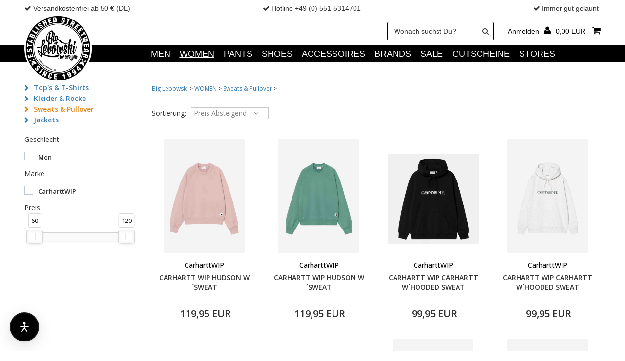

--- FILE ---
content_type: text/html; charset=utf-8
request_url: https://www.big-lebowski-shop.de/index.php/de/katalog/women/sweats-pullover?sel_name=P&sel_dest=D
body_size: 12108
content:
<!DOCTYPE html PUBLIC "-//W3C//DTD XHTML 1.0 Transitional//EN" "http://www.w3.org/TR/xhtml1/DTD/xhtml1-transitional.dtd">
<html xmlns="http://www.w3.org/1999/xhtml">
<head>
<meta http-equiv="Content-Type" content="text/html; charset=utf-8"/>
<link rel="SHORTCUT ICON" href="https://www.big-lebowski-shop.de/v30/localpictures/theme/favicon.png"/>
<title>WOMEN - Sweats & Pullover - Big Lebowski</title>
<meta http-equiv="pragma" content="no-cache"/>
<meta http-equiv="expires" content="0"/>
<meta http-equiv="cache-control" content="no-cache"/>
<meta name="description" content="Finde Deinen Style im Shop von Big Lebowski. Hier findest du alle möglichen Sweats und Pullover für Frauen! Jetzt online bestellen!"/>
<meta name="robots" content="NOINDEX,FOLLOW"/>
<meta name="author" content="mano Service-& Handelsges.mbH"/>
<meta name="publisher" content="mano Service-& Handelsges.mbH"/>
<meta name="copyright" content="mano Service-& Handelsges.mbH"/>
<meta name="language" content="DE"/>
<meta name="audience" content="Alle"/>
<meta name="revisit-after" content="2 months"/>
<meta name="category" content="WOMEN , Sweats & Pullover"/>
<meta name="productgroup" content="WOMEN , Sweats & Pullover"/>
<meta name="title" content="WOMEN , Sweats & Pullover"/>

<script async type="text/javascript" src="/v30/localjscript/uni_choice2.js"></script>
<link href="//maxcdn.bootstrapcdn.com/font-awesome/4.4.0/css/font-awesome.min.css" rel="stylesheet">
 <link rel="preconnect" href="https://fonts.googleapis.com">
<link rel="preconnect" href="https://fonts.gstatic.com" crossorigin>
<link href="https://fonts.googleapis.com/css2?family=Open+Sans:wght@400;500;600&display=swap" rel="stylesheet">

<meta name="viewport" content="width=device-width, initial-scale=1.0, user-scalable=no">



<!-- CSSSTART -->
<link href="https://www.big-lebowski-shop.de/v30/localstyle/all.opt.css?2616" rel="stylesheet" type="text/css" />
<link href="https://www.big-lebowski-shop.de/v30/localstyle/autosuggest.css" rel="stylesheet" type="text/css" media="screen" />
<link href="https://www.big-lebowski-shop.de/v30/localstyle/magiczoomplus.css" rel="stylesheet" type="text/css" />
<!-- CSSENDE -->



<script type="text/javascript">
/* <![CDATA[ */
var fileLoadingImage			= 'https://pub2.cowisshop.de/shoppublic/v43/pictures/default/loading.gif';
var fileLoadingBar			= 'https://pub2.cowisshop.de/shoppublic/v43/pictures/default/ajaxbar.gif';
var publicLoc					= 'https://www.big-lebowski-shop.de/shoppublic/v43/';
var fileBottomNavCloseImage	= 'https://pub2.cowisshop.de/shoppublic/v43/pictures/default/close.gif';
var labelImage				= 'Bild';
var labelOf					= 'von';
var ArtikelName				= '[ARTIKELNAME]';
var ArtikelKey				= '[ARTIKELKEY]';
var JsRpcUrl					= '/';
var JsPicPath					= 'https://www.big-lebowski-shop.de/v30/productimages/';
var JsPrivatePicPath			= 'https://www.big-lebowski-shop.de/v30/localpictures/theme/';
var JsZoom					= '0';
var ZoomType					= 'MAGICZOOM3';
var IniMz3WPics				= '0';
var JsFrameWork				= 'JQUERY_1_9';
var JsZoomChild				= '1';
var JsLupe					= '<img style="vertical-align:middle" src="https://pub2.cowisshop.de/shoppublic/v43/pictures/default/icon_lupe.gif" border="0" alt=""/>';
var JsLupeText				= 'Zoomansicht';
var JsSomeText				= 'Die angegebene Menge ist zu gross!|Preis auf Anfrage!|Für diesen Artikel steht der Preis noch nicht fest!|Stk.|0';
var JsMinQtyText				= 'Die angegebene Menge ist zu klein!';
var JsShopUrl					= 'https://www.big-lebowski-shop.de';
var GB_ROOT_DIR 				= 'https://www.big-lebowski-shop.de/shoppublic/v43/jscript/';
var JsThousandSep				= '';
var ModSubsidiary				= '0';
var JsVariantsActInfo			= 'Bitte w&auml;hlen sie zuerst alle Merkmale dieses Artikels';
var JsDisplayDevice			= 'DESKT';
var js_currency				= 'EUR';
var DisplayVersion			= 'DESKT';
var wpic_type					= 'div';
var ArticleIsModel			= '0';
var ArticleDetailImageSize	= '5';
var rounding					= '0';
/* ]]> */
</script>

<script type="text/javascript" language="JavaScript" src="https://www.big-lebowski-shop.de/shoppublic/v43/jscript/function.min.js"></script>
<script  type="text/javascript" language="JavaScript" src="https://www.big-lebowski-shop.de/shoppublic/v43/jscript/auto_suggest/bsn.AutoSuggest_2.1.3_comp.js" charset="utf-8"></script>
<script  type="text/javascript" language="JavaScript" src="https://www.big-lebowski-shop.de/shoppublic/v43/jscript/products.min.js"></script>
<script  type="text/javascript" src="https://ajax.googleapis.com/ajax/libs/jquery/1.9.1/jquery.min.js"></script>
<script  type="text/javascript" language="JavaScript" src="https://www.big-lebowski-shop.de/v30/localjscript/magiczoomplus.js"></script>

<!-- Google Tag Manager -->
<script>(function(w,d,s,l,i){w[l]=w[l]||[];w[l].push({'gtm.start':
new Date().getTime(),event:'gtm.js'});var f=d.getElementsByTagName(s)[0],
j=d.createElement(s),dl=l!='dataLayer'?'&l='+l:'';j.async=true;j.src=
'https://www.googletagmanager.com/gtm.js?id='+i+dl;f.parentNode.insertBefore(j,f);
})(window,document,'script','dataLayer','GTM-K8JZ23V');</script>
<!-- End Google Tag Manager -->

</head>
<body class="page_body_lang_de page_body_class_2">
<div id="SmallBasketView" style="display:none"></div>
<div id="MiscContainer" class="MiscContainer" style="display:none"></div>
<!-- Google Tag Manager (noscript) -->
<noscript><iframe src="https://www.googletagmanager.com/ns.html?id=GTM-K8JZ23V"
height="0" width="0" style="display:none;visibility:hidden"></iframe></noscript>
<!-- End Google Tag Manager (noscript) -->
<div class="OuterPageHead">
	
	<!--
	<div class="TopBannerMobil">
		<ul>	
			 <li><i class="fa fa-truck"></i>Text A</li>
			<li><i class="fa fa-check-circle"></i>Text B</li>	  	
	        </ul>
	</div>
	-->
	
	<div class="OuterLogo">
		<div class="LogoMobile">
			<div class="LogoImage"><a href="/"><img class="fl" src="/v30/localpictures/theme/big-lebowski-neu-logo_black_border.png" /></a></div>
		</div>
	</div>
	
	<div class="OuterSearch">
						<form method="get" name="searchit"  id="searchit" action="https://www.big-lebowski-shop.de/index.php/de/artikelsuche" style="margin:0;padding:0">
			<input type="hidden" name="SEND[type]" value="ProdSearch" />
			<input type="hidden" name="ProdSearch" value="1" /> 
			<div id="StichwortSucheBez"><input aria-label="Wonach suchst Du?" id="_freeb" value="Wonach suchst Du?" name="Search_free" onclick="clearField(this,'Wonach suchst Du?');"/></div>			<button type="submit" alt="Suche starten" title="Suche starten" id="mobil-doSearch" name="doSearch"   value="">
		</form>
	</div>
	
	<div class="OuterMenue">
		<ul>
			<li>
				<div class="OuterIcon">
				<a href="#menu">
					<div class="icon_menue"></div>
					<div class="icon_text">Menü</div>
				</a>	
				</div>
			</li><li>
				<div class="OuterIcon">
				<div class="search_icon">
					<div class="icon_search"></div>
					<div class="icon_text">Suche</div>
				</div>	
				</div>
			</li><li>
				<div class="OuterIcon">
				<div class="user_icon">
					<a href="https://www.big-lebowski-shop.de/index.php/de/mein-konto">
					<div class="icon_user"></div>
					<div class="icon_text">Login</div>
					</a>
				</div>	
				</div>
			</li><!-- <li>
				<div class="OuterIcon">
				<div class="merken_icon">
					<a href="https://www.big-lebowski-shop.de/index.php/de/mein-merkzettel">
					<div class="icon_merken"></div>
					<div class="icon_text">Merken</div>
					<div class="merken_info">

<div class="Linie"></div>
<div style="font-size:10px">Auf dem Merkzettel  befinden sich derzeit 0 Artikel</div>
<div class="Linie"></div>
<div style="font-weight:bold;font-size:10px;text-align:right">Warenwert:&nbsp;0,00&nbsp;EUR</div>
<div style="font-weight:normal;font-size:9px;text-align:right"></div>
<div style="font-weight:normal;font-size:9px;text-align:right"></div>
<div class="Linie"></div>
<div><a href="https://www.big-lebowski-shop.de/index.php/de/mein-merkzettel">Merkzettel anzeigen</a></div>
<div style="clear:both"></div>
</div>
					</a>
				</div>	
				</div>
			</li>--><li>
				<div class="OuterIcon">
				<div class="basket_icon">
					<a href="https://www.big-lebowski-shop.de/index.php/de/warenkorb">
					<div class="icon_basket"></div>
					<div class="icon_text">Kaufen</div>
					<div class="basket_info"><div class="BasketTopContainer">
  <div class="mainlinkitem"> <span class="symb"></span> <span class="AjaxBasketSumme"> 0,00&nbsp;EUR</span> </div>
  <div class="BasketWindow">
    <div class="InnerBasketWindow" id="AjaxBoxBasketContent"> 
      
      <!-- AJAX_CONTENT_START -->
      <div class="Topic">Du hast derzeit keine Artikel in Deinem  Warenkorb</div>
      <div class="BasketWindowWrap">  </div>
      <div class="smallcalculation_container">
        <div class="smallcalculation short form">
          <div class="calcrow">
            <div class="fl">Zwischensumme</div>
            <div class="fr">0,00 EUR</div>
            <div class="clear"></div>
          </div>
          <div class="calcrow">
            <div class="fl">Versandkosten (DE/DHL)</div>
            <div class="fr">0,00 EUR</div>
            <div class="clear"></div>
          </div>
          <div class="calcrow">
            <div class="fl fat"></div>
            <div class="fr fat"></div>
            <div class="clear"></div>
          </div>
          <div class="space10"></div>
           </div>
        <div class="clear"></div>
      </div>
       <!-- AJAX_CONTENT_END -->
    </div>
  </div>
</div></div>
					</a>
				</div>	
				</div>
			</li>	
		</ul>
	</div>
</div>

<link type="text/css" rel="stylesheet" href="/v30/localstyle/menu-light.css" />
<style>
	#menu {font-family: "Open sans",sans-serif;font-size: 18px;text-transform:uppercase}
	#menu a {font-family: "Open sans",sans-serif;font-size: 18px;}
	#menu .navigation a {font-weight: 100;font-family:"Open sans",sans-serif;}
	#menu .nav552159, #menu .nav466409 {display: none;}
	#menu .navigation.sale a {color: #c40000;text-transform:uppercase}
	#menu .nav421664 {color: #c40000;text-transform:uppercase}
	#menu .nav421664 a {color: #c40000;font-weight: 100 !important;font-family: "Open sans",sans-serif;}
	#menu .navigation.additional.small a  {font-size:13px !important}
	.mm-spn.mm-spn--light {color: #444;background: #FFF} 
	#menu .navigation.catlike a {font-size: 18px !important;font-family: "Open sans",sans-serif}
</style>


<nav class="sidenavi sidenavelement" data-sidenav data-sidenav-toggle="#sidenav-toggle">
	<nav id="menu">
	       <ul class="ul_level_0"><li class="nav18 passiv passive level_0" id="nav18_passiv"><a itemprop="url" class="nav-element-0 nav-element-passiv" href="https://www.big-lebowski-shop.de/index.php/de/katalog/men" target="_self">MEN</a><ul class="ul_level_1"><li class="nav597 passiv passive level_1" id="nav597_passiv"><a itemprop="url" class="nav-element-1 nav-element-passiv" href="https://www.big-lebowski-shop.de/index.php/de/katalog/men/sweats-pullis" target="_self">Sweats & Pullis</a></li>
<li class="nav598 passiv passive level_1" id="nav598_passiv"><a itemprop="url" class="nav-element-1 nav-element-passiv" href="https://www.big-lebowski-shop.de/index.php/de/katalog/men/hoodies" target="_self">Hoodies</a></li>
<li class="nav123 passiv passive level_1" id="nav123_passiv"><a itemprop="url" class="nav-element-1 nav-element-passiv" href="https://www.big-lebowski-shop.de/index.php/de/katalog/men/shirts" target="_self">Shirts</a></li>
<li class="nav125 passiv passive level_1" id="nav125_passiv"><a itemprop="url" class="nav-element-1 nav-element-passiv" href="https://www.big-lebowski-shop.de/index.php/de/katalog/men/t-shirts" target="_self">T-Shirts</a></li>
<li class="nav1450 passiv passive level_1" id="nav1450_passiv"><a itemprop="url" class="nav-element-1 nav-element-passiv" href="https://www.big-lebowski-shop.de/index.php/de/katalog/men/polos" target="_self">Polos</a></li>
<li class="nav901 passiv passive level_1" id="nav901_passiv"><a itemprop="url" class="nav-element-1 nav-element-passiv" href="https://www.big-lebowski-shop.de/index.php/de/katalog/men/longsleeves" target="_self">Longsleeves</a></li>
<li class="nav731 passiv passive level_1" id="nav731_passiv"><a itemprop="url" class="nav-element-1 nav-element-passiv" href="https://www.big-lebowski-shop.de/index.php/de/katalog/men/jackets" target="_self">Jackets</a></li>
</ul></li>
<li class="nav21 aktiv active Selected level_0" id="nav21_aktiv"><a itemprop="url" class="nav-element-0 nav-element-aktiv" href="https://www.big-lebowski-shop.de/index.php/de/katalog/women" target="_self">WOMEN</a><ul class="ul_level_1"><li class="nav569 passiv passive level_1" id="nav569_passiv"><a itemprop="url" class="nav-element-1 nav-element-passiv" href="https://www.big-lebowski-shop.de/index.php/de/katalog/women/tops-t-shirts" target="_self">Top's & T-Shirts</a></li>
<li class="nav353 passiv passive level_1" id="nav353_passiv"><a itemprop="url" class="nav-element-1 nav-element-passiv" href="https://www.big-lebowski-shop.de/index.php/de/katalog/women/kleider-roecke" target="_self">Kleider & Röcke</a></li>
<li class="nav221 aktiv active Selected level_1" id="nav221_aktiv"><a itemprop="url" class="nav-element-1 nav-element-aktiv" href="https://www.big-lebowski-shop.de/index.php/de/katalog/women/sweats-pullover" target="_self">Sweats & Pullover</a></li>
<li class="nav73 passiv passive level_1" id="nav73_passiv"><a itemprop="url" class="nav-element-1 nav-element-passiv" href="https://www.big-lebowski-shop.de/index.php/de/katalog/women/jackets" target="_self">Jackets</a></li>
</ul></li>
<li class="nav477 passiv passive level_0" id="nav477_passiv"><a itemprop="url" class="nav-element-0 nav-element-passiv" href="https://www.big-lebowski-shop.de/index.php/de/katalog/pants" target="_self">PANTS</a><ul class="ul_level_1"><li class="nav479 passiv passive level_1" id="nav479_passiv"><a itemprop="url" class="nav-element-1 nav-element-passiv" href="https://www.big-lebowski-shop.de/index.php/de/katalog/pants/men" target="_self">MEN</a><ul class="ul_level_2"><li class="nav650 passiv passive level_2" id="nav650_passiv"><a itemprop="url" class="nav-element-2 nav-element-passiv" href="https://www.big-lebowski-shop.de/index.php/de/katalog/pants/men/jeans" target="_self">Jeans</a></li>
<li class="nav635 passiv passive level_2" id="nav635_passiv"><a itemprop="url" class="nav-element-2 nav-element-passiv" href="https://www.big-lebowski-shop.de/index.php/de/katalog/pants/men/non-denim" target="_self">Non Denim</a></li>
</ul></li>
<li class="nav478 passiv passive level_1" id="nav478_passiv"><a itemprop="url" class="nav-element-1 nav-element-passiv" href="https://www.big-lebowski-shop.de/index.php/de/katalog/pants/women" target="_self">WOMEN</a><ul class="ul_level_2"><li class="nav661 passiv passive level_2" id="nav661_passiv"><a itemprop="url" class="nav-element-2 nav-element-passiv" href="https://www.big-lebowski-shop.de/index.php/de/katalog/pants/women/jeans" target="_self">Jeans</a></li>
<li class="nav662 passiv passive level_2" id="nav662_passiv"><a itemprop="url" class="nav-element-2 nav-element-passiv" href="https://www.big-lebowski-shop.de/index.php/de/katalog/pants/women/non-denim-" target="_self">Non Denim </a></li>
</ul></li>
</ul></li>
<li class="nav20 passiv passive level_0" id="nav20_passiv"><a itemprop="url" class="nav-element-0 nav-element-passiv" href="https://www.big-lebowski-shop.de/index.php/de/katalog/shoes" target="_self">SHOES</a><ul class="ul_level_1"><li class="nav227 passiv passive level_1" id="nav227_passiv"><a itemprop="url" class="nav-element-1 nav-element-passiv" href="https://www.big-lebowski-shop.de/index.php/de/katalog/shoes/men" target="_self">MEN</a><ul class="ul_level_2"><li class="nav947 passiv passive level_2" id="nav947_passiv"><a itemprop="url" class="nav-element-2 nav-element-passiv" href="https://www.big-lebowski-shop.de/index.php/de/katalog/shoes/men/sneaker" target="_self">Sneaker</a></li>
<li class="nav948 passiv passive level_2" id="nav948_passiv"><a itemprop="url" class="nav-element-2 nav-element-passiv" href="https://www.big-lebowski-shop.de/index.php/de/katalog/shoes/men/boots" target="_self">Boots</a></li>
</ul></li>
<li class="nav244 passiv passive level_1" id="nav244_passiv"><a itemprop="url" class="nav-element-1 nav-element-passiv" href="https://www.big-lebowski-shop.de/index.php/de/katalog/shoes/women" target="_self">WOMEN</a><ul class="ul_level_2"><li class="nav946 passiv passive level_2" id="nav946_passiv"><a itemprop="url" class="nav-element-2 nav-element-passiv" href="https://www.big-lebowski-shop.de/index.php/de/katalog/shoes/women/sneaker" target="_self">Sneaker</a></li>
<li class="nav945 passiv passive level_2" id="nav945_passiv"><a itemprop="url" class="nav-element-2 nav-element-passiv" href="https://www.big-lebowski-shop.de/index.php/de/katalog/shoes/women/boots-" target="_self">Boots </a></li>
</ul></li>
</ul></li>
<li class="nav24 passiv passive level_0" id="nav24_passiv"><a itemprop="url" class="nav-element-0 nav-element-passiv" href="https://www.big-lebowski-shop.de/index.php/de/katalog/accessoires" target="_self">ACCESSOIRES</a><ul class="ul_level_1"><li class="nav384 passiv passive level_1" id="nav384_passiv"><a itemprop="url" class="nav-element-1 nav-element-passiv" href="https://www.big-lebowski-shop.de/index.php/de/katalog/accessoires/caps-beanies" target="_self">Caps & Beanies</a><ul class="ul_level_2"><li class="nav386 passiv passive level_2" id="nav386_passiv"><a itemprop="url" class="nav-element-2 nav-element-passiv" href="https://www.big-lebowski-shop.de/index.php/de/katalog/accessoires/caps-beanies/caps" target="_self">Caps</a></li>
<li class="nav385 passiv passive level_2" id="nav385_passiv"><a itemprop="url" class="nav-element-2 nav-element-passiv" href="https://www.big-lebowski-shop.de/index.php/de/katalog/accessoires/caps-beanies/beanies" target="_self">Beanies</a></li>
</ul></li>
<li class="nav1432 passiv passive level_1" id="nav1432_passiv"><a itemprop="url" class="nav-element-1 nav-element-passiv" href="https://www.big-lebowski-shop.de/index.php/de/katalog/accessoires/hipbags" target="_self">HipBags</a></li>
<li class="nav1085 passiv passive level_1" id="nav1085_passiv"><a itemprop="url" class="nav-element-1 nav-element-passiv" href="https://www.big-lebowski-shop.de/index.php/de/katalog/accessoires/belts" target="_self">Belts</a></li>
<li class="nav1086 passiv passive level_1" id="nav1086_passiv"><a itemprop="url" class="nav-element-1 nav-element-passiv" href="https://www.big-lebowski-shop.de/index.php/de/katalog/accessoires/bags-backpacks" target="_self">Bags & Backpacks</a></li>
<li class="nav1084 passiv passive level_1" id="nav1084_passiv"><a itemprop="url" class="nav-element-1 nav-element-passiv" href="https://www.big-lebowski-shop.de/index.php/de/katalog/accessoires/socks" target="_self">Socks</a></li>
<li class="nav1083 passiv passive level_1" id="nav1083_passiv"><a itemprop="url" class="nav-element-1 nav-element-passiv" href="https://www.big-lebowski-shop.de/index.php/de/katalog/accessoires/wallets" target="_self">Wallets</a></li>
</ul></li>
<li class="nav1098 passiv passive level_0" id="nav1098_passiv"><a itemprop="url" class="nav-element-0 nav-element-passiv" href="https://www.big-lebowski-shop.de/index.php/de/markenliste/" target="_self">Brands</a></li>
<li class="nav816 passiv passive level_0" id="nav816_passiv"><a itemprop="url" class="nav-element-0 nav-element-passiv" href="https://www.big-lebowski-shop.de/index.php/de/katalog/sale" target="_self">SALE</a><ul class="ul_level_1"><li class="nav817 passiv passive level_1" id="nav817_passiv"><a itemprop="url" class="nav-element-1 nav-element-passiv" href="https://www.big-lebowski-shop.de/index.php/de/katalog/sale/men" target="_self">MEN</a><ul class="ul_level_2"><li class="nav954 passiv passive level_2" id="nav954_passiv"><a itemprop="url" class="nav-element-2 nav-element-passiv" href="https://www.big-lebowski-shop.de/index.php/de/katalog/sale/men/shoes" target="_self">Shoes</a></li>
</ul></li>
<li class="nav818 passiv passive level_1" id="nav818_passiv"><a itemprop="url" class="nav-element-1 nav-element-passiv" href="https://www.big-lebowski-shop.de/index.php/de/katalog/sale/women" target="_self">WOMEN</a><ul class="ul_level_2"><li class="nav956 passiv passive level_2" id="nav956_passiv"><a itemprop="url" class="nav-element-2 nav-element-passiv" href="https://www.big-lebowski-shop.de/index.php/de/katalog/sale/women/shoes" target="_self">Shoes</a></li>
</ul></li>
</ul></li>
<li class="nav126 passiv passive level_0" id="nav126_passiv"><a itemprop="url" class="nav-element-0 nav-element-passiv" href="https://www.big-lebowski-shop.de/index.php/de/katalog/gutscheine" target="_self">GUTSCHEINE</a></li>
<li class="nav2405 passiv passive level_0" id="nav2405_passiv"><a itemprop="url" class="nav-element-0 nav-element-passiv" href="https://www.big-lebowski-shop.de/index.php/de/store/" target="_self">Stores</a></li>
</ul>      
	</nav>
</nav>

<div data-sidenav-overlay="" class="sidenav-overlay" style="display: none"></div>


<script src="/v30/localjscript/menu-light.js"></script>
<script>
       
	var pages= [
	];
	
	var page_items = "";
	
	$.each(pages, function(key, page) {
		page_items += '<li class="navigation ' + page.css + '"><a href="' + page.link + '">' + page.name  + '</a>'
		
		if(typeof page.subpage !== 'undefined') {
			page_items += '<ul class="ul_level_1">'
			
			$.each(page.subpage, function(keys, pages) {
				page_items += '<li class="navigation ' + pages.css + '"><a href="' + pages.link + '">' + pages.name  + '</a></li>'
			})
			
			page_items += '</ul>'
		}
		
		page_items += '</li>'
	});
	
	$('#menu .ul_level_0').append( page_items );
	
	
	var menu = new MmenuLight(
		document.querySelector( '#menu' ),
		'all'
	);
	
	var navigator = menu.navigation({
		// selectedClass: 'Selected',
		slidingSubmenus: true,
		theme: 'light',
		title: ''
	});
	
	var drawer = menu.offcanvas({
		// position: 'left'
	});
	
	//	Open the menu.
	document.querySelector( 'a[href="#menu"]' )
		.addEventListener( 'click', evnt => {
			evnt.preventDefault();
			drawer.open();
	});

</script>




<script>

	$('.search_icon').on('click',function() {
		$('.OuterSearch').toggle();
	
	});
</script>
<div class="pagewrapper">
	<!-- HEAD -->
<div class="head_wrap normal">
  <div class="head_wrapper extra">
    <div class="abs_top">
    	<div class="abs_top_inner page_wide page_padding page_margin">
    	<ul>
    		<li style="text-align:left"><i class="fa fa-check"></i> Versandkostenfrei ab 50 &euro; (DE)</li>
    		<li><i class="fa fa-check"></i> Hotline +49 (0) 551-5314701</li>
    		<li style="text-align:right"><i class="fa fa-check"></i> Immer gut gelaunt</i></li>
    	</ul>
    	</div>
    </div>
    <div class="middle_top">
      <div class="middle_top_inner page_wide page_padding page_margin">
        <div class="logo_normal_image"><a href="/"><img src="/v30/localpictures/theme/big-lebowski-neu-logo_black_border.png" alt="Big Lebowski" title="Big Lebowski"/></a></div>
         <div class="toolbox">
          <div class="searches">  
            <!-- PRODUKTSUCHE -->
                                    <div class="SearchContainer">
              <form method="get" name="searchit" action="https://www.big-lebowski-shop.de/index.php/de/artikelsuche">
                <input type="hidden" name="ProdSearch" value="1" />
                <div class="SearchWrap">
                  <div id="StichwortSucheBez"><input aria-label="Wonach suchst Du?" id="_freeb" value="Wonach suchst Du?" name="Search_free" onclick="clearField(this,'Wonach suchst Du?');"/></div>                  <button  type="submit"><span></span></button>
                </div>
              </form>
            </div>
            <!-- PRODUKTSUCHE -->
          </div>
          <div class="link_elements_b">
          <div class="basket_and_login"> <div class="Outer_login_top">
	<div class="login_top">
		
		<span class="SmallLog" id="SmallLog-In" ><span class="login-link-text in">Anmelden</span></span>
		
		
		<div class="Login-Top-New form">
			<div class="Left-Side-Login-Top">
				<div class="Login-Top-Topic">Anmelden</div>
				
				
					<form  method="post"   action="#"  style="margin:0;padding:0"><input style="position: absolute;left: -10000px;top: auto;width: 1px;height: 1px;overflow: hidden;" type="text"  name="website_url">
        <input type="hidden" name="token_timestamp" value="1768813913">
        <input type="hidden" name="token_hash" value="615238a3c045bf3ab9dca0cd316eb7b7df8f2dbed07e464fe74496295bdb1c2a">
					<input name="DoLogin" type="hidden" id="DoLogin" value="1" /><div class="Topic-textfeld" >Du bist schon Kunde bei uns? Dann melde Dich hier an</div><div class="Area-textfeld"><div class="Cont-textfeld" ><div class="Bez-textfeld" >Login <span class="form_duty_bracket">(</span><span class="form_duty_star PflichtNotizStar">*</span><span class="form_duty_bracket">)</span></div><input name="reqLog" class="textfeld" id="logfeld" type="text"  /></div><div class="clearme" style="clear:both"></div><div class="Cont-textfeld" ><div class="Bez-textfeld" >Passwort <span class="form_duty_bracket">(</span><span class="form_duty_star PflichtNotizStar">*</span><span class="form_duty_bracket">)</span></div><input name="reqPass" class="pwfeld textfeld" id="pwfeld" type="password"  /><span class="pwhideshow"></span></div><div class="Lnk-textfeld" ><a href="https://www.big-lebowski-shop.de/index.php/de/zugangsdaten-vergessen">Passwort vergessen?</a></div></div>
					<div class="ButtonLogIn"><input type="submit" class="buttonBox" id="dologin" name="DoLogin_x" value="Anmelden" /></div>
					</form>
				
			</div>
			<div class="clear"></div>
		</div>	
	</div>
</div><div class="BasketTopContainer">
  <div class="mainlinkitem"> <span class="symb"></span> <span class="AjaxBasketSumme"> 0,00&nbsp;EUR</span> </div>
  <div class="BasketWindow">
    <div class="InnerBasketWindow" id="AjaxBoxBasketContent"> 
      
      <!-- AJAX_CONTENT_START -->
      <div class="Topic">Du hast derzeit keine Artikel in Deinem  Warenkorb</div>
      <div class="BasketWindowWrap">  </div>
      <div class="smallcalculation_container">
        <div class="smallcalculation short form">
          <div class="calcrow">
            <div class="fl">Zwischensumme</div>
            <div class="fr">0,00 EUR</div>
            <div class="clear"></div>
          </div>
          <div class="calcrow">
            <div class="fl">Versandkosten (DE/DHL)</div>
            <div class="fr">0,00 EUR</div>
            <div class="clear"></div>
          </div>
          <div class="calcrow">
            <div class="fl fat"></div>
            <div class="fr fat"></div>
            <div class="clear"></div>
          </div>
          <div class="space10"></div>
           </div>
        <div class="clear"></div>
      </div>
       <!-- AJAX_CONTENT_END -->
    </div>
  </div>
</div></div>
        </div>
        </div>
        <div class="clear"></div>
      </div>
    </div>
    <div class="bottom_top">
      <div class="bottom_top_inner page_wide page_padding page_margin">
      
     
        <div class="top_block_navigation"><ul class="sf-menu ul_level_0"><li class="nav18 passiv passive level_0" id="nav18_passiv"><a itemprop="url" class="nav-element-0 nav-element-passiv" href="https://www.big-lebowski-shop.de/index.php/de/katalog/men" target="_self">MEN</a><ul class="ul_level_1"><li class="nav597 passiv passive level_1" id="nav597_passiv"><a itemprop="url" class="nav-element-1 nav-element-passiv" href="https://www.big-lebowski-shop.de/index.php/de/katalog/men/sweats-pullis" target="_self">Sweats & Pullis</a></li>
<li class="nav598 passiv passive level_1" id="nav598_passiv"><a itemprop="url" class="nav-element-1 nav-element-passiv" href="https://www.big-lebowski-shop.de/index.php/de/katalog/men/hoodies" target="_self">Hoodies</a></li>
<li class="nav123 passiv passive level_1" id="nav123_passiv"><a itemprop="url" class="nav-element-1 nav-element-passiv" href="https://www.big-lebowski-shop.de/index.php/de/katalog/men/shirts" target="_self">Shirts</a></li>
<li class="nav125 passiv passive level_1" id="nav125_passiv"><a itemprop="url" class="nav-element-1 nav-element-passiv" href="https://www.big-lebowski-shop.de/index.php/de/katalog/men/t-shirts" target="_self">T-Shirts</a></li>
<li class="nav1450 passiv passive level_1" id="nav1450_passiv"><a itemprop="url" class="nav-element-1 nav-element-passiv" href="https://www.big-lebowski-shop.de/index.php/de/katalog/men/polos" target="_self">Polos</a></li>
<li class="nav901 passiv passive level_1" id="nav901_passiv"><a itemprop="url" class="nav-element-1 nav-element-passiv" href="https://www.big-lebowski-shop.de/index.php/de/katalog/men/longsleeves" target="_self">Longsleeves</a></li>
<li class="nav731 passiv passive level_1" id="nav731_passiv"><a itemprop="url" class="nav-element-1 nav-element-passiv" href="https://www.big-lebowski-shop.de/index.php/de/katalog/men/jackets" target="_self">Jackets</a></li>
</ul></li>
<li class="nav21 aktiv active Selected level_0" id="nav21_aktiv"><a itemprop="url" class="nav-element-0 nav-element-aktiv" href="https://www.big-lebowski-shop.de/index.php/de/katalog/women" target="_self">WOMEN</a><ul class="ul_level_1"><li class="nav569 passiv passive level_1" id="nav569_passiv"><a itemprop="url" class="nav-element-1 nav-element-passiv" href="https://www.big-lebowski-shop.de/index.php/de/katalog/women/tops-t-shirts" target="_self">Top's & T-Shirts</a></li>
<li class="nav353 passiv passive level_1" id="nav353_passiv"><a itemprop="url" class="nav-element-1 nav-element-passiv" href="https://www.big-lebowski-shop.de/index.php/de/katalog/women/kleider-roecke" target="_self">Kleider & Röcke</a></li>
<li class="nav221 aktiv active Selected level_1" id="nav221_aktiv"><a itemprop="url" class="nav-element-1 nav-element-aktiv" href="https://www.big-lebowski-shop.de/index.php/de/katalog/women/sweats-pullover" target="_self">Sweats & Pullover</a></li>
<li class="nav73 passiv passive level_1" id="nav73_passiv"><a itemprop="url" class="nav-element-1 nav-element-passiv" href="https://www.big-lebowski-shop.de/index.php/de/katalog/women/jackets" target="_self">Jackets</a></li>
</ul></li>
<li class="nav477 passiv passive level_0" id="nav477_passiv"><a itemprop="url" class="nav-element-0 nav-element-passiv" href="https://www.big-lebowski-shop.de/index.php/de/katalog/pants" target="_self">PANTS</a><ul class="ul_level_1"><li class="nav479 passiv passive level_1" id="nav479_passiv"><a itemprop="url" class="nav-element-1 nav-element-passiv" href="https://www.big-lebowski-shop.de/index.php/de/katalog/pants/men" target="_self">MEN</a><ul class="ul_level_2"><li class="nav650 passiv passive level_2" id="nav650_passiv"><a itemprop="url" class="nav-element-2 nav-element-passiv" href="https://www.big-lebowski-shop.de/index.php/de/katalog/pants/men/jeans" target="_self">Jeans</a></li>
<li class="nav635 passiv passive level_2" id="nav635_passiv"><a itemprop="url" class="nav-element-2 nav-element-passiv" href="https://www.big-lebowski-shop.de/index.php/de/katalog/pants/men/non-denim" target="_self">Non Denim</a></li>
</ul></li>
<li class="nav478 passiv passive level_1" id="nav478_passiv"><a itemprop="url" class="nav-element-1 nav-element-passiv" href="https://www.big-lebowski-shop.de/index.php/de/katalog/pants/women" target="_self">WOMEN</a><ul class="ul_level_2"><li class="nav661 passiv passive level_2" id="nav661_passiv"><a itemprop="url" class="nav-element-2 nav-element-passiv" href="https://www.big-lebowski-shop.de/index.php/de/katalog/pants/women/jeans" target="_self">Jeans</a></li>
<li class="nav662 passiv passive level_2" id="nav662_passiv"><a itemprop="url" class="nav-element-2 nav-element-passiv" href="https://www.big-lebowski-shop.de/index.php/de/katalog/pants/women/non-denim-" target="_self">Non Denim </a></li>
</ul></li>
</ul></li>
<li class="nav20 passiv passive level_0" id="nav20_passiv"><a itemprop="url" class="nav-element-0 nav-element-passiv" href="https://www.big-lebowski-shop.de/index.php/de/katalog/shoes" target="_self">SHOES</a><ul class="ul_level_1"><li class="nav227 passiv passive level_1" id="nav227_passiv"><a itemprop="url" class="nav-element-1 nav-element-passiv" href="https://www.big-lebowski-shop.de/index.php/de/katalog/shoes/men" target="_self">MEN</a><ul class="ul_level_2"><li class="nav947 passiv passive level_2" id="nav947_passiv"><a itemprop="url" class="nav-element-2 nav-element-passiv" href="https://www.big-lebowski-shop.de/index.php/de/katalog/shoes/men/sneaker" target="_self">Sneaker</a></li>
<li class="nav948 passiv passive level_2" id="nav948_passiv"><a itemprop="url" class="nav-element-2 nav-element-passiv" href="https://www.big-lebowski-shop.de/index.php/de/katalog/shoes/men/boots" target="_self">Boots</a></li>
</ul></li>
<li class="nav244 passiv passive level_1" id="nav244_passiv"><a itemprop="url" class="nav-element-1 nav-element-passiv" href="https://www.big-lebowski-shop.de/index.php/de/katalog/shoes/women" target="_self">WOMEN</a><ul class="ul_level_2"><li class="nav946 passiv passive level_2" id="nav946_passiv"><a itemprop="url" class="nav-element-2 nav-element-passiv" href="https://www.big-lebowski-shop.de/index.php/de/katalog/shoes/women/sneaker" target="_self">Sneaker</a></li>
<li class="nav945 passiv passive level_2" id="nav945_passiv"><a itemprop="url" class="nav-element-2 nav-element-passiv" href="https://www.big-lebowski-shop.de/index.php/de/katalog/shoes/women/boots-" target="_self">Boots </a></li>
</ul></li>
</ul></li>
<li class="nav24 passiv passive level_0" id="nav24_passiv"><a itemprop="url" class="nav-element-0 nav-element-passiv" href="https://www.big-lebowski-shop.de/index.php/de/katalog/accessoires" target="_self">ACCESSOIRES</a><ul class="ul_level_1"><li class="nav384 passiv passive level_1" id="nav384_passiv"><a itemprop="url" class="nav-element-1 nav-element-passiv" href="https://www.big-lebowski-shop.de/index.php/de/katalog/accessoires/caps-beanies" target="_self">Caps & Beanies</a><ul class="ul_level_2"><li class="nav386 passiv passive level_2" id="nav386_passiv"><a itemprop="url" class="nav-element-2 nav-element-passiv" href="https://www.big-lebowski-shop.de/index.php/de/katalog/accessoires/caps-beanies/caps" target="_self">Caps</a></li>
<li class="nav385 passiv passive level_2" id="nav385_passiv"><a itemprop="url" class="nav-element-2 nav-element-passiv" href="https://www.big-lebowski-shop.de/index.php/de/katalog/accessoires/caps-beanies/beanies" target="_self">Beanies</a></li>
</ul></li>
<li class="nav1432 passiv passive level_1" id="nav1432_passiv"><a itemprop="url" class="nav-element-1 nav-element-passiv" href="https://www.big-lebowski-shop.de/index.php/de/katalog/accessoires/hipbags" target="_self">HipBags</a></li>
<li class="nav1085 passiv passive level_1" id="nav1085_passiv"><a itemprop="url" class="nav-element-1 nav-element-passiv" href="https://www.big-lebowski-shop.de/index.php/de/katalog/accessoires/belts" target="_self">Belts</a></li>
<li class="nav1086 passiv passive level_1" id="nav1086_passiv"><a itemprop="url" class="nav-element-1 nav-element-passiv" href="https://www.big-lebowski-shop.de/index.php/de/katalog/accessoires/bags-backpacks" target="_self">Bags & Backpacks</a></li>
<li class="nav1084 passiv passive level_1" id="nav1084_passiv"><a itemprop="url" class="nav-element-1 nav-element-passiv" href="https://www.big-lebowski-shop.de/index.php/de/katalog/accessoires/socks" target="_self">Socks</a></li>
<li class="nav1083 passiv passive level_1" id="nav1083_passiv"><a itemprop="url" class="nav-element-1 nav-element-passiv" href="https://www.big-lebowski-shop.de/index.php/de/katalog/accessoires/wallets" target="_self">Wallets</a></li>
</ul></li>
<li class="nav1098 passiv passive level_0" id="nav1098_passiv"><a itemprop="url" class="nav-element-0 nav-element-passiv" href="https://www.big-lebowski-shop.de/index.php/de/markenliste/" target="_self">Brands</a></li>
<li class="nav816 passiv passive level_0" id="nav816_passiv"><a itemprop="url" class="nav-element-0 nav-element-passiv" href="https://www.big-lebowski-shop.de/index.php/de/katalog/sale" target="_self">SALE</a><ul class="ul_level_1"><li class="nav817 passiv passive level_1" id="nav817_passiv"><a itemprop="url" class="nav-element-1 nav-element-passiv" href="https://www.big-lebowski-shop.de/index.php/de/katalog/sale/men" target="_self">MEN</a><ul class="ul_level_2"><li class="nav954 passiv passive level_2" id="nav954_passiv"><a itemprop="url" class="nav-element-2 nav-element-passiv" href="https://www.big-lebowski-shop.de/index.php/de/katalog/sale/men/shoes" target="_self">Shoes</a></li>
</ul></li>
<li class="nav818 passiv passive level_1" id="nav818_passiv"><a itemprop="url" class="nav-element-1 nav-element-passiv" href="https://www.big-lebowski-shop.de/index.php/de/katalog/sale/women" target="_self">WOMEN</a><ul class="ul_level_2"><li class="nav956 passiv passive level_2" id="nav956_passiv"><a itemprop="url" class="nav-element-2 nav-element-passiv" href="https://www.big-lebowski-shop.de/index.php/de/katalog/sale/women/shoes" target="_self">Shoes</a></li>
</ul></li>
</ul></li>
<li class="nav126 passiv passive level_0" id="nav126_passiv"><a itemprop="url" class="nav-element-0 nav-element-passiv" href="https://www.big-lebowski-shop.de/index.php/de/katalog/gutscheine" target="_self">GUTSCHEINE</a></li>
<li class="nav2405 passiv passive level_0" id="nav2405_passiv"><a itemprop="url" class="nav-element-0 nav-element-passiv" href="https://www.big-lebowski-shop.de/index.php/de/store/" target="_self">Stores</a></li>
</ul>
		<div class="clear"></div>
	</div>

      </div>
    </div>
  </div>
</div>
<!-- HEAD -->
	
	<div class="pagewidth pagealign pagecontent">
	
	</div>
	
	<div class="page_wide page_padding page_margin">
		<div class="innerpagecontent">
			<div class="formmessage"></div>
			<!-- PDFSTART -->

			<div class="prodlistleft">
	<div class="InnerSubNav">
		
		<a href="https://www.big-lebowski-shop.de/index.php/de/katalog/women/tops-t-shirts" target="_self" id="nav50Top'sT-Shirts_p" class="KatH1passiv"  style="display:block;" >Top's &amp; T-Shirts</a><a href="https://www.big-lebowski-shop.de/index.php/de/katalog/women/kleider-roecke" target="_self" id="nav43KleiderRöcke_p" class="KatH1passiv"  style="display:block;" >Kleider &amp; Röcke</a><a href="https://www.big-lebowski-shop.de/index.php/de/katalog/women/sweats-pullover" target="_self" id="nav37SweatsPullover_a" class="KatH1aktiv"  style="display:block;" >Sweats &amp; Pullover</a><a href="https://www.big-lebowski-shop.de/index.php/de/katalog/women/jackets" target="_self" id="nav25Jackets_p" class="KatH1passiv"  style="display:block;" >Jackets</a>
	
		 <div class="DeviceFilter">
	<div class="modal_filter_close"></div>
	<div class="Filter-All-Container">
				<form action="#" id="FilterFormular" method="post" onsubmit="return false"><div class="Filter-Container passive" id="Filter-Container-Geschlecht"><div class="Filter-Container-Topic" id="Filter-Topic-Geschlecht">Geschlecht</div><div id="Geschlecht-div" class="Filter-Inner-Container Geschlecht"><div class="Geschlecht div-element" id="Geschlecht-div-element">	<ul class="first-ul-element" id="Geschlecht-ul"><li id="filter-geschlecht-m" class="Filter-Geschlecht-Item Filter-Other-Item passive"><input type="checkbox"  name="Geschlecht" id="geschlecht_m" value="M"><label for="geschlecht_m"><span class="label_item"></span><span title="Men" class="label_text">Men</span></label></li></ul></div></div></div><div class="Filter-Container passive" id="Filter-Container-Marke"><div class="Filter-Container-Topic" id="Filter-Topic-Marke">Marke</div><div id="Marke-div" class="Filter-Inner-Container Marke"><div class="Marke div-element" id="Marke-div-element">	<ul class="first-ul-element" id="Marke-ul"><li id="filter-marke-carhartt" class="Filter-Marke-Item Filter-Other-Item passive"><input type="checkbox"  name="Marke" id="marke_carhartt" value="CARHARTT"><label for="marke_carhartt"><span class="label_item"></span><span title="CarharttWIP" class="label_text">CarharttWIP</span></label></li></ul></div></div></div><div class="Filter-Container passive" id="Filter-Container-Prize"><div class="Filter-Container-Topic" id="Filter-Topic-Prize">Preis</div><ul id="Prize-ul"><div id="prize_slide1"></div><input type="hidden" value="" name="PrizeFrom" id="SlidePrizeFrom1"><input type="hidden" value="" name="PrizeTo" id="SlidePrizeTo1"><script src="https://www.big-lebowski-shop.de/v30/localjscript/nouislider.min.js"></script><script src="https://www.big-lebowski-shop.de/v30/localjscript/wNumb.js"></script><script>prizeSlider(60,120,1);prizeSliderGetValue('https://www.big-lebowski-shop.de/index.php/de/katalog/women/sweats-pullover','1');</script>'</ul></div>
			</form></div>
			<script type="text/javascript">
			doLoadCategories('https://www.big-lebowski-shop.de/index.php/de/katalog/women/sweats-pullover?DropFilter');
			switchSplittedEntries();
			</script>
			
</div>

<div class="FilterAjaxButton"><span>Filter</span></div>
<div class="DeviceFilterContainer"></div>		
		 <div class="cat_brands catalog_display_visible">
		
		</div>
	</div>
</div>

<div class="prodlistright">	
	<ul class="BreadCrump-Ul" itemscope itemtype="http://schema.org/BreadcrumbList"><li itemprop="itemListElement" class="first_item" itemscope itemtype="http://schema.org/ListItem"><a itemprop="item" href="https://www.big-lebowski-shop.de/index.php/de/startseite"><span itemprop="name">Big Lebowski</span></a><div class="BreadcrumpIcon" style="float:left">&nbsp;>&nbsp;</div><meta itemprop="position" content="1" /></li><li class="women"  itemprop="itemListElement" itemscope itemtype="http://schema.org/ListItem"><a itemprop="item" href="https://www.big-lebowski-shop.de/index.php/de/katalog/women"><span itemprop="name">WOMEN</span></a><div class="BreadcrumpIcon" style="float:left">&nbsp;>&nbsp;</div><meta itemprop="position" content="2" /></li><li class="sweats-pullover"  itemprop="itemListElement" itemscope itemtype="http://schema.org/ListItem"><a itemprop="item" href="https://www.big-lebowski-shop.de/index.php/de/katalog/women/sweats-pullover"><span itemprop="name">Sweats & Pullover</span></a><div class="BreadcrumpIcon" style="float:left">&nbsp;>&nbsp;</div><meta itemprop="position" content="3" /></li></ul>
	<div class="cat_page_h1"></div>
	<div class="FilterAjaxButton"><span>Filter</span></div>
	<div id="AjaxCategoryContainer">
	
		<!--AJAX_BLOCK_START-->
		
		
		
		
		<div class="cat_tools catalog_display_visible">
			<div class="fl"><div class="Cat-List-Sort-Container-li">	<div id="Sort-Topic-Bez" class="Sort-Container-Topic">Sortierung:</div><div class="Sort-Type-Container">	<div class="Sort-Type-Topic">Preis Absteigend</div>		<ul class="Sort-Type Type"><li class="Sort-List Item passive"><a href="https://www.big-lebowski-shop.de/index.php/de/katalog/women/sweats-pullover?sel_name=P&amp;sel_dest=A">Preis Aufsteigend</a></li><li class="Sort-List Item active"><a href="https://www.big-lebowski-shop.de/index.php/de/katalog/women/sweats-pullover?sel_name=P&amp;sel_dest=D">Preis Absteigend</a></li><li class="Sort-List Item passive"><a href="https://www.big-lebowski-shop.de/index.php/de/katalog/women/sweats-pullover?sel_name=DATE&amp;sel_dest=D">Einstell-Datum</a></li><li class="Sort-List Item passive"><a href="https://www.big-lebowski-shop.de/index.php/de/katalog/women/sweats-pullover?sel_name=&amp;sel_dest=">Bitte wählen</a></li>		</ul>	</div></div></div>
			<div class="fr"></div>
			<div class="clear"></div>
		</div>

		<div class="prodlist_container">
			<ul class="ul-list-articles katalog"><li class="overview artikel">
	  <div class="image">
	  	<div class="SalesMarkerHolder ">SALE</div>
	  	<a href="https://www.big-lebowski-shop.de/index.php/de/detailansicht/carhartt-wip-hudson-wsweat__901825"><img class=" ImageUebersicht" id="img-2-13-Switch75360" src="https://www.big-lebowski-shop.de/v30/productimages/65896.jpg"  border="0" alt="CARHARTT WIP HUDSON W´SWEAT" title="CARHARTT WIP HUDSON W´SWEAT" /></a>
	  	
	  	<div class="ProductFurtherHoverImage">
			<div class="FarbMerkmalBild-Container"><div class="Farbmerkmal-Inner" id="FmBC-13"><a href="https://www.big-lebowski-shop.de/index.php/de/detailansicht/carhartt-wip-hudson-wsweat__901825"><img title="CARHARTT WIP HUDSON W´SWEAT" alt="CARHARTT WIP HUDSON W´SWEAT" class="ImageMiniMerkmal"  src="https://www.big-lebowski-shop.de/v30/productimages/65886.jpg" border="0"></a></div></div>
		</div>
		
	  </div>

	  <div class="text"><span class="group_text_marke carhartt textcarhartt">CarharttWIP</span> <a class="ArtikelLink" href="https://www.big-lebowski-shop.de/index.php/de/detailansicht/carhartt-wip-hudson-wsweat__901825">CARHARTT WIP HUDSON W´SWEAT</a></div>
	  
	  <div class="preis">
		  	<div class="preis_b"><div class="PreisAlt pricepassive"></div></div>
	     		<div class="preis_a"><div class="PreisNormal">119,95 EUR</div></div>
     	</div>
</li><li class="overview artikel">
	  <div class="image">
	  	<div class="SalesMarkerHolder ">SALE</div>
	  	<a href="https://www.big-lebowski-shop.de/index.php/de/detailansicht/carhartt-wip-hudson-wsweat__901822"><img class=" ImageUebersicht" id="img-2-845-Switch75360" src="https://www.big-lebowski-shop.de/v30/productimages/65888.jpg"  border="0" alt="CARHARTT WIP HUDSON W´SWEAT" title="CARHARTT WIP HUDSON W´SWEAT" /></a>
	  	
	  	<div class="ProductFurtherHoverImage">
			<div class="FarbMerkmalBild-Container"><div class="Farbmerkmal-Inner" id="FmBC-845"><a href="https://www.big-lebowski-shop.de/index.php/de/detailansicht/carhartt-wip-hudson-wsweat__901822"><img title="CARHARTT WIP HUDSON W´SWEAT" alt="CARHARTT WIP HUDSON W´SWEAT" class="ImageMiniMerkmal"  src="https://www.big-lebowski-shop.de/v30/productimages/65886.jpg" border="0"></a></div></div>
		</div>
		
	  </div>

	  <div class="text"><span class="group_text_marke carhartt textcarhartt">CarharttWIP</span> <a class="ArtikelLink" href="https://www.big-lebowski-shop.de/index.php/de/detailansicht/carhartt-wip-hudson-wsweat__901822">CARHARTT WIP HUDSON W´SWEAT</a></div>
	  
	  <div class="preis">
		  	<div class="preis_b"><div class="PreisAlt pricepassive"></div></div>
	     		<div class="preis_a"><div class="PreisNormal">119,95 EUR</div></div>
     	</div>
</li><li class="overview artikel">
	  <div class="image">
	  	<div class="SalesMarkerHolder ">SALE</div>
	  	<a href="https://www.big-lebowski-shop.de/index.php/de/detailansicht/carhartt-wip-carhartt-whooded-sweat__858638"><img class=" ImageUebersicht" id="img-2-101-Switch71641" src="https://www.big-lebowski-shop.de/v30/productimages/63099.jpg"  border="0" alt="CARHARTT WIP CARHARTT W´HOODED SWEAT" title="CARHARTT WIP CARHARTT W´HOODED SWEAT" /></a>
	  	
	  	<div class="ProductFurtherHoverImage">
			<div class="FarbMerkmalBild-Container"><div class="Farbmerkmal-Inner" id="FmBC-101"><a href="https://www.big-lebowski-shop.de/index.php/de/detailansicht/carhartt-wip-carhartt-whooded-sweat__858638"><img title="CARHARTT WIP CARHARTT W´HOODED SWEAT" alt="CARHARTT WIP CARHARTT W´HOODED SWEAT" class="ImageMiniMerkmal"  src="https://www.big-lebowski-shop.de/v30/productimages/65376.jpg" border="0"></a></div></div>
		</div>
		
	  </div>

	  <div class="text"><span class="group_text_marke carhartt textcarhartt">CarharttWIP</span> <a class="ArtikelLink" href="https://www.big-lebowski-shop.de/index.php/de/detailansicht/carhartt-wip-carhartt-whooded-sweat__858638">CARHARTT WIP CARHARTT W´HOODED SWEAT</a></div>
	  
	  <div class="preis">
		  	<div class="preis_b"><div class="PreisAlt pricepassive"></div></div>
	     		<div class="preis_a"><div class="PreisNormal">99,95 EUR</div></div>
     	</div>
</li><li class="overview artikel">
	  <div class="image">
	  	<div class="SalesMarkerHolder ">SALE</div>
	  	<a href="https://www.big-lebowski-shop.de/index.php/de/detailansicht/carhartt-wip-carhartt-whooded-sweat__916524"><img class=" ImageUebersicht" id="img-2-53-Switch71641" src="https://www.big-lebowski-shop.de/v30/productimages/65380.jpg"  border="0" alt="CARHARTT WIP CARHARTT W´HOODED SWEAT" title="CARHARTT WIP CARHARTT W´HOODED SWEAT" /></a>
	  	
	  	<div class="ProductFurtherHoverImage">
			<div class="FarbMerkmalBild-Container"><div class="Farbmerkmal-Inner" id="FmBC-53"><a href="https://www.big-lebowski-shop.de/index.php/de/detailansicht/carhartt-wip-carhartt-whooded-sweat__916524"><img title="CARHARTT WIP CARHARTT W´HOODED SWEAT" alt="CARHARTT WIP CARHARTT W´HOODED SWEAT" class="ImageMiniMerkmal"  src="https://www.big-lebowski-shop.de/v30/productimages/65376.jpg" border="0"></a></div></div>
		</div>
		
	  </div>

	  <div class="text"><span class="group_text_marke carhartt textcarhartt">CarharttWIP</span> <a class="ArtikelLink" href="https://www.big-lebowski-shop.de/index.php/de/detailansicht/carhartt-wip-carhartt-whooded-sweat__916524">CARHARTT WIP CARHARTT W´HOODED SWEAT</a></div>
	  
	  <div class="preis">
		  	<div class="preis_b"><div class="PreisAlt pricepassive"></div></div>
	     		<div class="preis_a"><div class="PreisNormal">99,95 EUR</div></div>
     	</div>
</li><li class="overview artikel">
	  <div class="image">
	  	<div class="SalesMarkerHolder ">SALE</div>
	  	<a href="https://www.big-lebowski-shop.de/index.php/de/detailansicht/carhartt-wip-hood-american-script-wswea__885218"><img class=" ImageUebersicht" id="img-2-213-Switch73045" src="https://www.big-lebowski-shop.de/v30/productimages/62311.jpg"  border="0" alt="CARHARTT WIP HOOD AMERICAN SCRIPT W´SWEA" title="CARHARTT WIP HOOD AMERICAN SCRIPT W´SWEA" /></a>
	  	
	  	<div class="ProductFurtherHoverImage">
			<div class="FarbMerkmalBild-Container"><div class="Farbmerkmal-Inner" id="FmBC-213"><a href="https://www.big-lebowski-shop.de/index.php/de/detailansicht/carhartt-wip-hood-american-script-wswea__885218"><img title="CARHARTT WIP HOOD AMERICAN SCRIPT W´SWEA" alt="CARHARTT WIP HOOD AMERICAN SCRIPT W´SWEA" class="ImageMiniMerkmal"  src="https://www.big-lebowski-shop.de/v30/productimages/62286.jpg" border="0"></a></div></div>
		</div>
		
	  </div>

	  <div class="text"><span class="group_text_marke carhartt textcarhartt">CarharttWIP</span> <a class="ArtikelLink" href="https://www.big-lebowski-shop.de/index.php/de/detailansicht/carhartt-wip-hood-american-script-wswea__885218">CARHARTT WIP HOOD AMERICAN SCRIPT W´SWEA</a></div>
	  
	  <div class="preis">
		  	<div class="preis_b"><div class="PreisAlt pricepassive"></div></div>
	     		<div class="preis_a"><div class="PreisNormal">99,95 EUR</div></div>
     	</div>
</li><li class="overview artikel">
	  <div class="image">
	  	<div class="SalesMarkerHolder ">SALE</div>
	  	<a href="https://www.big-lebowski-shop.de/index.php/de/detailansicht/carhartt-wip-hood-american-script-wswea__876518"><img class=" ImageUebersicht" id="img-2-426-Switch73045" src="https://www.big-lebowski-shop.de/v30/productimages/62290.jpg"  border="0" alt="CARHARTT WIP HOOD AMERICAN SCRIPT W´SWEA" title="CARHARTT WIP HOOD AMERICAN SCRIPT W´SWEA" /></a>
	  	
	  	<div class="ProductFurtherHoverImage">
			<div class="FarbMerkmalBild-Container"><div class="Farbmerkmal-Inner" id="FmBC-426"><a href="https://www.big-lebowski-shop.de/index.php/de/detailansicht/carhartt-wip-hood-american-script-wswea__876518"><img title="CARHARTT WIP HOOD AMERICAN SCRIPT W´SWEA" alt="CARHARTT WIP HOOD AMERICAN SCRIPT W´SWEA" class="ImageMiniMerkmal"  src="https://www.big-lebowski-shop.de/v30/productimages/62286.jpg" border="0"></a></div></div>
		</div>
		
	  </div>

	  <div class="text"><span class="group_text_marke carhartt textcarhartt">CarharttWIP</span> <a class="ArtikelLink" href="https://www.big-lebowski-shop.de/index.php/de/detailansicht/carhartt-wip-hood-american-script-wswea__876518">CARHARTT WIP HOOD AMERICAN SCRIPT W´SWEA</a></div>
	  
	  <div class="preis">
		  	<div class="preis_b"><div class="PreisAlt pricepassive"></div></div>
	     		<div class="preis_a"><div class="PreisNormal">99,95 EUR</div></div>
     	</div>
</li><li class="overview artikel">
	  <div class="image">
	  	<div class="SalesMarkerHolder ">SALE</div>
	  	<a href="https://www.big-lebowski-shop.de/index.php/de/detailansicht/carhartt-wip-carhartt-wsweatshirt__916511"><img class=" ImageUebersicht" id="img-2-444-Switch71640" src="https://www.big-lebowski-shop.de/v30/productimages/65388.jpg"  border="0" alt="CARHARTT WIP CARHARTT W´SWEATSHIRT" title="CARHARTT WIP CARHARTT W´SWEATSHIRT" /></a>
	  	
	  	<div class="ProductFurtherHoverImage">
			<div class="FarbMerkmalBild-Container"><div class="Farbmerkmal-Inner" id="FmBC-444"><a href="https://www.big-lebowski-shop.de/index.php/de/detailansicht/carhartt-wip-carhartt-wsweatshirt__916511"><img title="CARHARTT WIP CARHARTT W´SWEATSHIRT" alt="CARHARTT WIP CARHARTT W´SWEATSHIRT" class="ImageMiniMerkmal"  src="https://www.big-lebowski-shop.de/v30/productimages/60932.jpg" border="0"></a></div></div>
		</div>
		
	  </div>

	  <div class="text"><span class="group_text_marke carhartt textcarhartt">CarharttWIP</span> <a class="ArtikelLink" href="https://www.big-lebowski-shop.de/index.php/de/detailansicht/carhartt-wip-carhartt-wsweatshirt__916511">CARHARTT WIP CARHARTT W´SWEATSHIRT</a></div>
	  
	  <div class="preis">
		  	<div class="preis_b"><div class="PreisAlt pricepassive"></div></div>
	     		<div class="preis_a"><div class="PreisNormal">89,95 EUR</div></div>
     	</div>
</li><li class="overview artikel">
	  <div class="image">
	  	<div class="SalesMarkerHolder ">SALE</div>
	  	<a href="https://www.big-lebowski-shop.de/index.php/de/detailansicht/carhartt-wip-carhartt-wsweatshirt__916510"><img class=" ImageUebersicht" id="img-2-828-Switch71640" src="https://www.big-lebowski-shop.de/v30/productimages/65394.jpg"  border="0" alt="CARHARTT WIP CARHARTT W´SWEATSHIRT" title="CARHARTT WIP CARHARTT W´SWEATSHIRT" /></a>
	  	
	  	<div class="ProductFurtherHoverImage">
			<div class="FarbMerkmalBild-Container"><div class="Farbmerkmal-Inner" id="FmBC-828"><a href="https://www.big-lebowski-shop.de/index.php/de/detailansicht/carhartt-wip-carhartt-wsweatshirt__916510"><img title="CARHARTT WIP CARHARTT W´SWEATSHIRT" alt="CARHARTT WIP CARHARTT W´SWEATSHIRT" class="ImageMiniMerkmal"  src="https://www.big-lebowski-shop.de/v30/productimages/60932.jpg" border="0"></a></div></div>
		</div>
		
	  </div>

	  <div class="text"><span class="group_text_marke carhartt textcarhartt">CarharttWIP</span> <a class="ArtikelLink" href="https://www.big-lebowski-shop.de/index.php/de/detailansicht/carhartt-wip-carhartt-wsweatshirt__916510">CARHARTT WIP CARHARTT W´SWEATSHIRT</a></div>
	  
	  <div class="preis">
		  	<div class="preis_b"><div class="PreisAlt pricepassive"></div></div>
	     		<div class="preis_a"><div class="PreisNormal">89,95 EUR</div></div>
     	</div>
</li><li class="overview artikel">
	  <div class="image">
	  	<div class="SalesMarkerHolder ">SALE</div>
	  	<a href="https://www.big-lebowski-shop.de/index.php/de/detailansicht/carhartt-wip-signature-mockneck-wlongsl__885187"><img class=" ImageUebersicht" id="img-2-124-Switch74119" src="https://www.big-lebowski-shop.de/v30/productimages/62341.jpg"  border="0" alt="CARHARTT WIP SIGNATURE MOCKNECK W´LONGSL" title="CARHARTT WIP SIGNATURE MOCKNECK W´LONGSL" /></a>
	  	
	  	<div class="ProductFurtherHoverImage">
			<div class="FarbMerkmalBild-Container"><div class="Farbmerkmal-Inner" id="FmBC-124"><a href="https://www.big-lebowski-shop.de/index.php/de/detailansicht/carhartt-wip-signature-mockneck-wlongsl__885187"><img title="CARHARTT WIP SIGNATURE MOCKNECK W´LONGSL" alt="CARHARTT WIP SIGNATURE MOCKNECK W´LONGSL" class="ImageMiniMerkmal"  src="https://www.big-lebowski-shop.de/v30/productimages/62335.jpg" border="0"></a></div></div>
		</div>
		
	  </div>

	  <div class="text"><span class="group_text_marke carhartt textcarhartt">CarharttWIP</span> <a class="ArtikelLink" href="https://www.big-lebowski-shop.de/index.php/de/detailansicht/carhartt-wip-signature-mockneck-wlongsl__885187">CARHARTT WIP SIGNATURE MOCKNECK W´LONGSL</a></div>
	  
	  <div class="preis">
		  	<div class="preis_b"><div class="PreisAlt pricepassive"></div></div>
	     		<div class="preis_a"><div class="PreisNormal">59,95 EUR</div></div>
     	</div>
</li></ul><div class="clear"></div>
			<div class="clear"></div>
		</div>
		
		<div class="katalogelements_visible">
			<div class="katalogelements mobile">
				
				<div class="clear"></div>
			</div>
			<div  style="text-align:center"><div id="ArtikelCountInfo">1  - 9 von 9 Artikeln</div></div>
		</div>
		
		<!--AJAX_BLOCK_END-->
		<br />
		<div class="cat_page_h1"><h1><strong>Sweats und Pullover f&uuml;r Frauen</strong></h1> Herzlich willkommen in unserer Kollektion von <a href="https://big-lebowski-shop.de/index.php/de/katalog/women/sweats-pullover">Sweats und Pullovern</a>. Hier findest du eine vielf&auml;ltige Auswahl an gem&uuml;tlichen und stilvollen Kleidungsst&uuml;cken, die perfekt f&uuml;r entspannte Tage geeignet sind. Unsere Sweats und Pullover sind sorgf&auml;ltig aus hochwertigen Materialien gefertigt, um dir h&ouml;chsten Tragekomfort zu bieten, ohne dabei auf Stil zu verzichten. Ob du nach einem bequemen Pullover f&uuml;r zu Hause suchst oder nach einem trendigen Sweatshirt f&uuml;r den Alltag, unsere Kollektion bietet eine breite Palette von Stilen, Mustern und Farben. Finde das perfekte Kleidungsst&uuml;ck, um deinen pers&ouml;nlichen Stil zu unterstreichen und dich wohlzuf&uuml;hlen.<br /> <h2><strong>Sweats</strong></h2> Unsere <a href="https://big-lebowski-shop.de/index.php/de/katalog/women/sweats-pullover">Sweats</a> sind der Inbegriff von Bequemlichkeit und Stil. Sie bieten den perfekten Mix aus Komfort und Mode und eignen sich ideal f&uuml;r entspannte Tage. Von klassischen Hoodies bis hin zu modernen Sweatern findest du bei uns eine breite Auswahl an Styles, die zu verschiedenen Anl&auml;ssen passen. Jedes Sweatshirt wird aus hochwertigen Materialien gefertigt, um dir ein angenehmes Tragegef&uuml;hl zu bieten. Wir glauben, dass Sweats die Gem&uuml;tlichkeit in den Mittelpunkt stellen und gleichzeitig deinen pers&ouml;nlichen Stil unterstreichen k&ouml;nnen.<br /> <h2><strong>Pullover</strong></h2> Unsere <a href="https://big-lebowski-shop.de/index.php/de/katalog/women/sweats-pullover">Pullover</a> sind die perfekte Wahl, um dich stilvoll und warm zu halten. In verschiedenen Designs und Materialien erh&auml;ltlich, sind unsere Pullover perfekt f&uuml;r alle Jahreszeiten. Vom klassischen V-Ausschnitt bis hin zum trendigen Rollkragenpullover bieten wir eine breite Palette von Pullovern, die sich leicht in deine Garderobe integrieren lassen. Unabh&auml;ngig davon, ob du deinen Pullover &uuml;ber einer <a href="https://big-lebowski-shop.de/index.php/de/katalog/women/blousen-shirts">Bluse</a> f&uuml;r einen eleganten Look tr&auml;gst oder ihn l&auml;ssig &uuml;ber einem <a href="https://big-lebowski-shop.de/index.php/de/katalog/women/tops-t-shirts">T-Shirt</a> kombinierst, unsere Pullover sind vielseitig einsetzbar und sorgen f&uuml;r einen modernen und warmen Auftritt.<br /> <h2><strong>Schicke Kombinationsm&ouml;glichkeiten</strong></h2> <p>Kombinationsm&ouml;glichkeiten: Unsere Kollektion von Sweats und Pullovern bietet vielseitige Styling-Optionen, um deinen pers&ouml;nlichen Stil zu unterstreichen und f&uuml;r jede Gelegenheit perfekt gekleidet zu sein.<br /><br /><strong>L&auml;ssiger Freizeitstil</strong>: Kombiniere einen gem&uuml;tlichen <a href="https://big-lebowski-shop.de/index.php/de/katalog/women/sweats-pullover">Pullover</a> oder Hoodie mit bequemen <a href="https://big-lebowski-shop.de/index.php/de/katalog/pants/women/jeans">Jeans</a> und <a href="https://big-lebowski-shop.de/index.php/de/katalog/shoes/women/sneaker">Sneaker</a> f&uuml;r einen entspannten Look, perfekt f&uuml;r gem&uuml;tliche Spazierg&auml;nge oder Treffen mit Freunden. <br /><strong>Elegante B&uuml;romode</strong>: Trage einen schicken Pullover &uuml;ber einer <a href="https://big-lebowski-shop.de/index.php/de/katalog/women/blousen-shirts">Bluse</a> und kombiniere ihn mit einer eleganten <a href="https://big-lebowski-shop.de/index.php/de/katalog/pants/women">Hose</a> und klassischen Pumps f&uuml;r einen stilvollen B&uuml;ro-Look. <br /><strong>Die Sportliche:</strong> Entscheide dich f&uuml;r einen sportlichen Hoodie und kombiniere ihn mit <a href="https://big-lebowski-shop.de/index.php/de/katalog/pants/women">Leggings</a> und <a href="https://big-lebowski-shop.de/index.php/de/katalog/shoes/women/sneaker">Sneaker</a>&nbsp;f&uuml;r ein l&auml;ssiges Sport-Outfit, ideal f&uuml;r Aktivit&auml;ten im Freien oder im Fitnessstudio. <br /><strong>Stilsicher gegen K&auml;lte</strong>: Nutze <a href="https://big-lebowski-shop.de/index.php/de/katalog/women/sweats-pullover">Sweats und Pullover</a> als Layering-St&uuml;cke unter einer leichten <a href="https://big-lebowski-shop.de/index.php/de/katalog/women/jacken-maentel">Jacke</a> oder einem <a href="https://big-lebowski-shop.de/index.php/de/katalog/women/jacken-maentel">Mantel</a> f&uuml;r zus&auml;tzliche W&auml;rme im Winter.</p> <h2><strong>Immer im Trend</strong></h2> <p>Unsere Kollektion von Sweats und Pullovern wird kontinuierlich auf den neuesten Stand gebracht, um sicherzustellen, dass du immer im Einklang mit den aktuellen Modetrends bleibst. Wir legen gro&szlig;en Wert darauf, dass unsere Auswahl stets frisch und inspirierend ist, damit du die besten Optionen zur Verf&uuml;gung hast, um deinen pers&ouml;nlichen Stil auszudr&uuml;cken und dabei bequem und stilvoll zu bleiben.</p></div>
	</div>
</div>
<div class="clear"></div>
			<!-- PDFENDE -->
		</div>
	</div>
	
	
	<!-- FOOT -->
<div class="foot normal">

	<div class="foot_media">
		<ul>
			<li class="iface"><a href="https://www.facebook.com/wearestreetwear" target="_blank" title="Big Lebowski  bei facebook"></a></li>
			<li class="iinsta"><a href="https://www.instagram.com/big_lebowski_streetwear/#" target="_blank" title="Big Lebowski  bei instagram"></a></li>
			<li class="ipint"><a href="https://www.pinterest.de/biglebowskishop/pins/" target="_blank" title="Big Lebowski  bei pinterest"></a></li>
		</ul>
	</div>
	<div class="foot extra">
		<div class="footer footer_b">
			<div class="page_wide page_padding page_margin footerpadding">	
		
				<!-- NAVIGATION -->
				
				
				<div class="navigation_item">
					<div class="menutopic"><b>Informationen</b></div>
					<ul>
						<li class="li_item passiv" id="li_item_11"><a href="https://www.big-lebowski-shop.de/index.php/de/agb" target="_self" id="cmsnav11"  class="CmsNavH0passiv" ><span>AGB</span></a></li><li class="li_item passiv" id="li_item_16"><a href="https://www.big-lebowski-shop.de/index.php/de/bestellbestaetigung" target="_self" id="cmsnav16"  class="CmsNavH0passiv" ><span>Bestellbestätigung</span></a></li><li class="li_item passiv" id="li_item_12"><a href="https://www.big-lebowski-shop.de/index.php/de/versandkosten" target="_self" id="cmsnav12"  class="CmsNavH0passiv" ><span>Versandkosten</span></a></li><li class="li_item passiv" id="li_item_18"><a href="https://www.big-lebowski-shop.de/index.php/de/widerrufsbelehrung" target="_self" id="cmsnav18"  class="CmsNavH0passiv" ><span>Widerrufsbelehrung</span></a></li><li class="li_item passiv" id="li_item_509"><a href="https://www.big-lebowski-shop.de/index.php/de/datenschutz" target="_self" id="cmsnav509"  class="CmsNavH0passiv" ><span>Datenschutz</span></a></li>
					</ul>		
				</div>
				
				<div class="navigation_item">
					<div class="menutopic"><b>&Uuml;ber uns</b></div>
					<ul>
						<li class="li_item passiv" id="li_item_501"><a href="https://www.big-lebowski-shop.de/index.php/de/kontakt" target="_self" id="cmsnav501"  class="CmsNavH0passiv" ><span>Kontakt</span></a></li><li class="li_item passiv" id="li_item_9"><a href="https://www.big-lebowski-shop.de/index.php/de/impressum" target="_self" id="cmsnav9"  class="CmsNavH0passiv" ><span>Impressum</span></a></li>
					</ul>
				</div>
				
				<div class="navigation_item">
					<div class="menutopic"><b>Mein Shop</b></div>
					<ul>
						<li class="li_item passiv" id="li_item_1"><a href="https://www.big-lebowski-shop.de/index.php/de/startseite" target="_self" id="cmsnav1"  class="CmsNavH0passiv" ><span>Startseite</span></a></li><li class="li_item passiv" id="li_item_533"><a href="https://www.big-lebowski-shop.de/index.php/de/store" target="_self" id="cmsnav533"  class="CmsNavH0passiv" ><span>Store</span></a></li><li class="li_item passiv" id="li_item_60"><a href="https://www.big-lebowski-shop.de/index.php/de/mein-konto" target="_self" id="cmsnav60"  class="CmsNavH0passiv" ><span>Mein Konto</span></a></li><li class="li_item passiv" id="li_item_5"><a href="https://www.big-lebowski-shop.de/index.php/de/warenkorb" target="_self" id="cmsnav5"  class="CmsNavH0passiv" ><span>Warenkorb</span></a></li>
					</ul>
				</div>
				
				
				<!-- NAVIGATION -->
				
				
				<!-- PAYMENT -->
				<div class="navigation_item payment">
					<div class="menutopic"><b>Zahlung & Versand</b></div>
					<div class="item vorkasse"></div>
					
					<div class="item paypal"></div>

					<div class="item dhl"></div>
					
					<div class="clear"></div>
				</div>
				<!-- PAYMENT -->
				<div class="clear"></div>
			</div>
		</div>
		
		<div class="footer footer3">
			<div class="page_wide page_padding page_margin footerpadding">

			</div>
		</div>
	</div>
</div>

<div class="footer footer2">
	<div class="page_wide page_padding page_margin">
		
	</div>
</div>

<div class="footer footer4">
	<div class="page_wide page_padding page_margin footerpadding">
		<div class="serviceline" style="color:#FFF !important">Service Hotline +49 (0) 551-5314701</div>
		<div class="open">retail@big-lebowski-shop.de</div>
		<div class="open">Alle Preise inkl. gesetzl. MwSt., ggf. zzgl. Versandkosten.</div>
		<div class="copyright">© 2020 big-lebowski-shop.de. All Rights Reserved.</div>
	</div>
</div>

<!-- FOOT -->
</div>
<div class="BpopupContainer"></div>
<a href="#" class="back-to-top scrollicon" title="zum Seitenanfang"><div><span></span></div></a>
<div data-sidenav-overlay="" class="sidenav-overlay" style="display: none"></div>
<!-- SCRIPT -->
<script defer  type="text/javascript" language="JavaScript" src="/v30/localjscript/jquery.bpopup.min.js"></script>
<script  type="text/javascript" language="JavaScript" src="/v30/localjscript/sidenav.js"></script>
<script  type="text/javascript" language="JavaScript" src="/v30/localjscript/menue.js"></script>

<script type="text/javascript">
/* <![CDATA[ */

$( "#SmallLog-In" ).click(function() {
 	$('.Login-Top-New').show();
	$('.Login-Top-New').bPopup({
            contentContainer:'Login-Top-New',
            modalColor:'#000'
        });
});

$( ".BasketTopContainer .mainlinkitem" ).click(function() {
 	$('.BasketWindow').show();
	$('.BasketWindow').bPopup({
            contentContainer:'BasketWindow',
            modalColor:'#000'
        });
});

$( ".FilterAjaxButton" ).click(function() {
 	
	$('.DeviceFilter').bPopup({
            modalColor:'#000',
            position: [0,false]
          
        });
});

$( ".modal_filter_close" ).click(function() {
	$('.DeviceFilter').bPopup().close();
});


$(window).scroll(function() {
	if ($(this).scrollTop() > 120) {
		$('.scrollicon').fadeIn();
	} else {
	$('.scrollicon').fadeOut();
	}
});

$('.scrollicon').click(function(){
	$("html, body").animate({ scrollTop: 0 }, 1200);
	return false;
});

$('#LIAKTIV').click(function() {
	if(document.querySelector('input[name="LIAKTIV"]:checked')) {
		$('.delievery_adress_container').css('display','block');
 	} else {
 		$('.delievery_adress_container').css('display','none');
 	}
});

if(document.querySelector('input[name="LIAKTIV"]:checked')) {
	$('.delievery_adress_container').css('display','block');
 } else {
 	$('.delievery_adress_container').css('display','none');
}

$('[data-sidenav]').sidenav();
	
$('.sidenav-overlay').click(function() {
	$('.sidenav').removeClass('show');	
	$('body').removeClass('sidenav-no-scroll');
	$('.sidenav-overlay').fadeOut('fast');
});

/* ]]> */
</script>

<script>
$(document).ready(function(){
  $('.misc_articles.slick').slick({
  	infinite: true,
  	slidesToShow: 4,
 	slidesToScroll: 2,
 	dots:false,
 	arrows: true,
 	lazyLoad: 'ondemand',
 	responsive: [{
		breakpoint: 1024,
		settings: {
			arrows: true,
			centerMode: true,
			centerPadding: '0',
			slidesToScroll: 2,
			slidesToShow: 4,
			infinite: true
      		}
    	},{
		breakpoint: 480,
		settings: {
			arrows: true,
			centerMode: true,
			centerPadding: '0',
			slidesToShow: 1,
			dots: false,
			lazyLoad: 'progressive'
		}
   	 }]
  });
  
});
</script><script type="text/javascript" src="https://cdn.jsdelivr.net/npm/slick-carousel@1.8.1/slick/slick.min.js"></script><noscript><div id="MessageNoScript" class="alertbox" style="position:absolute;top:0px;left:0px;width:100%">JavaScript ist in Ihrem Browser nicht aktiviert. Entweder unterstützt Ihr Browser kein JavaScript oder Sie haben JavaScript aus Sicherheitsgründen abgeschaltet.	Um alle Features dieser Webseite nutzen zu können, schalten Sie bitte JavaScript ein.</div></noscript><script type="text/javascript" src="https://www.big-lebowski-shop.de/shoppublic/v43/jscript/auto_suggest/bsn.bottom.js"></script>
<script type="text/javascript">
/* <![CDATA[ */
checkFormAndSubmit();
initAjaxContent();
switchStatusofMember('Firma');
checkTop();
showCookie();
doCookieInformation();
/* ]]> */
</script>
<div class="SysBpopupContainer"><div class="Inner-SysBpopupContainer"></div></div></body>
</html>

--- FILE ---
content_type: application/javascript
request_url: https://www.big-lebowski-shop.de/shoppublic/v43/jscript/function.min.js
body_size: 10116
content:
function trim(e){return e.replace(/^\s+|\s+$/g,"")}function checkMessure(e){var t;"Meter"!=e&&(t=(t=(e=document.getElementById("SINGLEMENGE")).value).replace(",","."),e.value=Math.round(t))}function checkFormAndSubmit(){document.getElementById("TeleCashForm")&&document.getElementById("TeleCashForm").submit(),document.getElementById("EasyCashForm")&&document.getElementById("EasyCashForm").submit(),document.getElementById("PayPalForm")&&document.getElementById("PayPalForm").submit(),document.getElementById("CompuTopForm")&&document.getElementById("CompuTopForm").submit(),document.getElementById("SpkForm")&&document.getElementById("SpkForm").submit(),document.getElementById("SfForm")&&document.getElementById("SfForm").submit(),document.getElementById("QuForm")&&document.getElementById("QuForm").submit(),document.getElementById("SafForm")&&document.getElementById("SafForm").submit()}function switchStatusofMember(e){document.getElementById("Anrede")&&(document.getElementById("firmaline")&&document.getElementById("Anrede").value!=e&&(document.getElementById("birthdayline")&&(document.getElementById("birthdayline").style.display="block"),document.getElementById("FldAdGeb1PFLICHT")&&(document.getElementById("FldAdGeb1PFLICHT").value=1),document.getElementById("FldAdGeb1PFLICHT")&&(document.getElementById("FldAdGeb2PFLICHT").value=1),document.getElementById("FldAdGeb1PFLICHT")&&(document.getElementById("FldAdGeb3PFLICHT").value=1),document.getElementById("Anrede").value!=e)&&(document.getElementById("firmaline").style.display="none",document.getElementById("FirmPflicht"))&&(document.getElementById("FirmPflicht").value=0),document.getElementById("Anrede").value==e)&&(document.getElementById("firmaline")&&(document.getElementById("firmaline").style.display="block",document.getElementById("FirmPflicht"))&&(document.getElementById("FirmPflicht").value=1),document.getElementById("Firma"))&&""!=document.getElementById("Firma").value&&(document.getElementById("birthdayline")&&(document.getElementById("birthdayline").style.display="none"),document.getElementById("FldAdGeb1PFLICHT")&&(document.getElementById("FldAdGeb1PFLICHT").value=0),document.getElementById("FldAdGeb1PFLICHT")&&(document.getElementById("FldAdGeb2PFLICHT").value=0),document.getElementById("FldAdGeb1PFLICHT"))&&(document.getElementById("FldAdGeb3PFLICHT").value=0)}function absLeft(e){return e.offsetParent?e.offsetLeft+absLeft(e.offsetParent):e.offsetLeft}function absTop(e){return e.offsetParent?e.offsetTop+absTop(e.offsetParent):e.offsetTop}function popImage(e,t,n,a){var o=JsPicPath,i=absLeft(n)+n.offsetWidth+20,n=absTop(n)-55;(c=document.getElementById(a)).style.position="absolute",c.style.display="block","false"==t&&(c.style.display="none"),"true"==t&&(c.style.visibility="visible",c.style.display="block",c.thiswidth=c.offsetWidth,c.style.left=i+"px",c.style.top=n+"px",c.innerHTML='<img src="'+o+e+'" border="0">')}function contentScroll(e,t,n){switch(scrolldiv=e,orientation=n,contentScrolling=window.setInterval("scrolling()",1),t){case"left":y=1;break;case"right":y=-1;break;case"up":y=1;break;case"down":y=-1;break;case"none":y=0,window.clearInterval(contentScrolling)}}function scrolling(){"hr"==orientation&&(document.getElementById(scrolldiv).style.top=parseInt(document.getElementById(scrolldiv).style.top)+y+"px"),"lr"==orientation&&(document.getElementById(scrolldiv).style.left=parseInt(document.getElementById(scrolldiv).style.left)+y+"px")}function changeOverviewImage(e,t,n,a){document.getElementById(e+t)&&((target=document.getElementById(e+t)).src=a+n)}function Bildwechsel(e,t){window.document.images[e].src=t.src}function MM_swapImgRestore(){for(var e,t=document.MM_sr,n=0;t&&n<t.length&&(e=t[n])&&e.oSrc;n++)e.src=e.oSrc}function MM_preloadImages(){var e=document;if(e.images){e.MM_p||(e.MM_p=new Array);for(var t=e.MM_p.length,n=MM_preloadImages.arguments,a=0;a<n.length;a++)0!=n[a].indexOf("#")&&(e.MM_p[t]=new Image,e.MM_p[t++].src=n[a])}}function MM_findObj(e,t){var n,a,o;for(t=t||document,0<(n=e.indexOf("?"))&&parent.frames.length&&(t=parent.frames[e.substring(n+1)].document,e=e.substring(0,n)),!(o=t[e])&&t.all&&(o=t.all[e]),a=0;!o&&a<t.forms.length;a++)o=t.forms[a][e];for(a=0;!o&&t.layers&&a<t.layers.length;a++)o=MM_findObj(e,t.layers[a].document);return o=!o&&t.getElementById?t.getElementById(e):o}function MM_swapImage(){var e,t,n=0,a=MM_swapImage.arguments;for(document.MM_sr=new Array,e=0;e<a.length-2;e+=3)null!=(t=MM_findObj(a[e]))&&((document.MM_sr[n++]=t).oSrc||(t.oSrc=t.src),t.src=a[e+2])}function MM_displayStatusMsg(e){status=e,document.MM_returnValue=!0}function CW_jump(targ,selObj,restore){eval(targ+".location='"+selObj.options[selObj.selectedIndex].value+"'"),restore&&(selObj.selectedIndex=0)}function getPlzName(e){e=e.split("|")[2];document.getElementById("Location").value=e}function AllMessages(){for(var e=0;e<document.basket.elements.length;e++){var t=document.basket.elements[e];!1!==t.checked&&(t.checked=!1),0==t.checked&&(t.checked=!0)}}function countUp(e,t,n,a,o){var i=+document.getElementById(t).value;(n=(n=document.getElementById("VERFUEGBAR_"+n)?document.getElementById("VERFUEGBAR_"+n).value:n)<0?0:n)>+document.getElementById(t).value||"STAMM"==a||"ORDER"==a?(newValue=Math.round(Number(e)*Math.ceil(Number(i)/Number(e))*100)/100,newValue=Math.round(100*(Number(i)+Number(e)))/100,document.getElementById(t).value=newValue):(document.getElementById(t).value=n,alert(o))}function countDown(e,t,n){var a=+document.getElementById(t).value,a=Number(a);0<document.getElementById(t).value&&(newValue=Math.round(Number(e)*Math.floor(Number(a)/Number(e))*100)/100,newValue=Math.round(100*(Number(a)-Number(e)))/100,document.getElementById(t).value=newValue),0==document.getElementById(t).value&&alert(n)}function count(e){var t=e,n="",a="";document.getElementById("textcounter")&&(n=document.getElementById("textcounter")),(a=document.getElementById("bemerktext")?document.getElementById("bemerktext"):a).value.length>e?a.value=a.value.substring(0,t):n.value=t-a.value.length}function checkSelector(){"SWK"!=document.getElementById("SELECTOR").value&&"SWZ"!=document.getElementById("SELECTOR").value||(document.getElementById("Saveit").style.display="block"),"SWK"!=document.getElementById("SELECTOR").value&&"SWZ"!=document.getElementById("SELECTOR").value&&(document.getElementById("Saveit").style.display="none")}function setLieferadresse(){document.getElementById("LIAKTIV").checked=!0}var rSlideShowSpeed=5e3,rCrossFadeDuration=3,zuf=!0,rPic=new Array,rRandom=new Array,rImages=new Array,rPreLoad=new Array,rNum,rT,rJ=0,i,y,z,duplicate=!1,cat="";function x_init(e){xx_init(e,!1)}function xx_init(e,t){for(zuf=t,"index"===(cat=e)&&(rPic[0]="0.jpg",rPic[1]="1.jpg",rPic[2]="2.jpg",rPic[3]="3.jpg",rPic[4]="4.jpg",rPic[5]="5.jpg",rPic[6]="6.jpg",rPic[7]="7.jpg",rPic[8]="8.jpg"),rNum=rPic.length,x_randomize(),i=0;i<rImages.length;i++)rPreLoad[i]=new Image,rPreLoad[i].src=rImages[i];document.write("<img src='"+rImages[0]+"' width='769' height='290' name='rSlide'>")}function x_randomize(){for(z=0;z!=rNum;){for(y=Math.floor(Math.random()*rNum),i=0;i<rRandom.length;i++)y==rRandom[i]&&(duplicate=!0);1==duplicate?duplicate=!1:0==duplicate&&(rRandom[z]=y,z+=1)}if(zuf)for(i=0;i<rRandom.length;i++)rImages[i]="/images/slideshow/"+cat+"/"+rPic[rRandom[i]];else for(i=0;i<rPic.length;i++)rImages[i]="/images/slideshow/"+cat+"/"+rPic[i]}function x_runRandomSlideShow(){document.all&&(document.images.rSlide.style.filter="blendTrans(duration="+rCrossFadeDuration+")",document.images.rSlide.filters.blendTrans.Apply()),document.images.rSlide.src=rPreLoad[rJ].src,document.all&&document.images.rSlide.filters.blendTrans.Play(),(rJ+=1)>rImages.length-1&&(rJ=0),rT=setTimeout("x_runRandomSlideShow()",rSlideShowSpeed)}function initWKSLIDE(e,t,n){JsPrivatePicPath;document.getElementById&&("P"!=n&&((obj=document.getElementById("CartNotifier")).style.top=e,obj.style.left=t,obj.style.filter="progid:DXImageTransform.Microsoft.shadow(direction=135,color=#000000,strength=2)"),"P"==n)&&((obj=document.getElementById("CartNotifier")).style.top="50%",obj.style.left="50%",obj.style.marginLeft=t,obj.style.marginTop=e)}function slideD(e){document.getElementById&&(obj.style.display="block",parseInt(obj.style.top)<e)&&(obj.style.top=parseInt(obj.style.top)+10+"px",setTimeout("slideD("+e+")",10))}function slideL(e){document.getElementById&&(obj.style.display="block",parseInt(obj.style.left)<e)&&(obj.style.left=parseInt(obj.style.left)+10+"px",setTimeout("slideL("+e+")",10))}function slideR(){document.getElementById&&-600<parseInt(obj.style.left)&&(obj.style.left=parseInt(obj.style.left)-10+"px",setTimeout("slideR()",10))}function slideP(){document.getElementById&&(obj.style.display="block")}function slideC(){document.getElementById&&(obj.style.display="none")}function slideU(){document.getElementById&&-320<parseInt(obj.style.top)&&(obj.style.top=parseInt(obj.style.top)-10+"px",setTimeout("slideU()",10))}function AC_AddExtension(e,t){return-1!=e.indexOf("?")?e.replace(/\?/,t+"?"):e+t}function AC_Generateobj(e,t,n){var a,o="<object ";for(a in e)o+=a+'="'+e[a]+'" ';for(a in o+=">",t)o+='<param name="'+a+'" value="'+t[a]+'" /> ';for(a in o+="<embed ",n)o+=a+'="'+n[a]+'" ';o+=" ></embed></object>",document.write(o)}function AC_FL_RunContent(){var e=AC_GetArgs(arguments,".swf","movie","clsid:d27cdb6e-ae6d-11cf-96b8-444553540000","application/x-shockwave-flash");AC_Generateobj(e.objAttrs,e.params,e.embedAttrs)}function AC_SW_RunContent(){var e=AC_GetArgs(arguments,".dcr","src","clsid:166B1BCA-3F9C-11CF-8075-444553540000",null);AC_Generateobj(e.objAttrs,e.params,e.embedAttrs)}function AC_GetArgs(e,t,n,a,o){var i=new Object;i.embedAttrs=new Object,i.params=new Object,i.objAttrs=new Object;for(var l=0;l<e.length;l+=2)switch(e[l].toLowerCase()){case"classid":break;case"pluginspage":i.embedAttrs[e[l]]=e[l+1];break;case"src":case"movie":e[l+1]=AC_AddExtension(e[l+1],t),i.embedAttrs.src=e[l+1],i.params[n]=e[l+1];break;case"onafterupdate":case"onbeforeupdate":case"onblur":case"oncellchange":case"onclick":case"ondblClick":case"ondrag":case"ondragend":case"ondragenter":case"ondragleave":case"ondragover":case"ondrop":case"onfinish":case"onfocus":case"onhelp":case"onmousedown":case"onmouseup":case"onmouseover":case"onmousemove":case"onmouseout":case"onkeypress":case"onkeydown":case"onkeyup":case"onload":case"onlosecapture":case"onpropertychange":case"onreadystatechange":case"onrowsdelete":case"onrowenter":case"onrowexit":case"onrowsinserted":case"onstart":case"onscroll":case"onbeforeeditfocus":case"onactivate":case"onbeforedeactivate":case"ondeactivate":case"type":case"codebase":i.objAttrs[e[l]]=e[l+1];break;case"width":case"height":case"align":case"vspace":case"hspace":case"class":case"title":case"accesskey":case"name":case"id":case"tabindex":i.embedAttrs[e[l]]=i.objAttrs[e[l]]=e[l+1];break;default:i.embedAttrs[e[l]]=i.params[e[l]]=e[l+1]}return i.objAttrs.classid=a,o&&(i.embedAttrs.type=o),i}function mup(e,t,n,a){var o=document.getElementById(e),i=document.getElementById(t);o.style.display="none",i.innerHTML='<img src="'+n+'"   onClick="mdown(\''+e+"','"+t+"','"+n+"','"+a+"')\">"}function mdown(e,t,n,a){var o=document.getElementById(e),i=document.getElementById(t);o.style.display="block",i.innerHTML='<img src="'+a+'"  onClick="mup(\''+e+"','"+t+"','"+n+"','"+a+"')\">"}function switchClass(e,t){document.getElementById(e).className=t}function getOldClass(e,t){document.getElementById(e).className=t}function randinator(){var e;randinator.arguments&&(new Array,e=Math.floor(Math.random()*randinator.arguments.length),document.write(randinator.arguments[e]))}function addEventToObject(e,t,n){var a=e[t];e[t]="function"!=typeof e[t]?n:function(){a(),n()}}function scrollinator(){if((!browser.isIE||!browser.isMac)&&document.getElementById("scroller")){var a=document.getElementById("scroller"),o=a.getElementsByTagName("a"),l=new Array,e=0;for(i=0;i<o.length;i++)l[i]=e,o[i].w=0==browser.isIE?parseInt(document.defaultView.getComputedStyle(o[i],"").getPropertyValue("width")):parseInt(o[i].childNodes[0].width),e+=o[i].w;function s(){for(i=0;i<o.length;i++){if(l[i]=l[i]-2,l[i]<=-o[i].w){for(j=e=0;j<o.length;j++)j!=i&&(e+=o[j].w);l[i]=e}o[i].style.left=l[i]+"px"}}function t(){if(1==function(){for(i=0;i<o.length;i++)if(0==document.images[i].complete)return!1;return!0}()){for(j=0;j<o.length;j++){var e,t;o[j].style.left=l[j]+"px",o[j].style.top="0px",o[j].style.position="absolute",browser.isIE&&browser.isWin&&(e=o[j].childNodes[0].src,(t=document.createElement("div")).style.filter="progid:DXImageTransform.Microsoft.AlphaImageLoader(src='"+e+"', sizing='scale')",t.style.width=o[j].childNodes[0].width+"px",t.style.height=o[j].childNodes[0].height+"px",o[j].childNodes[0].replaceNode(t))}window.clearInterval(r);var n=a.className?a.className.substring(10,a.className.length):100;1==browser.isIE&&1==browser.isMac?setInterval(s(),n):setInterval(s,n)}}var r=1==browser.isIE&&1==browser.isMac?setInterval(t(),500):setInterval(t,500)}}function detect(){var e=navigator.userAgent.toLowerCase();this.isMac=-1!=e.indexOf("mac"),this.isWin=-1!=e.indexOf("win"),this.isWin2k=this.isWin&&-1!=e.indexOf("nt 5"),this.isWinSP2=this.isWin&&(-1!=e.indexOf("xp")||-1!=e.indexOf("sv1")),this.isOther=-1!=e.indexOf("unix")||-1!=e.indexOf("sunos")||-1!=e.indexOf("bsd")||-1!=e.indexOf("x11")||-1!=e.indexOf("linux"),this.isSafari=-1!=e.indexOf("safari"),this.isSafari2=this.isSafari&&300<=parseFloat(e.substring(e.indexOf("applewebkit/")+"applewebkit/".length,e.length).substring(0,e.substring(e.indexOf("applewebkit/")+"applewebkit/".length,e.length).indexOf(" "))),this.isOpera=-1!=e.indexOf("opera"),this.isNN=-1!=e.indexOf("netscape"),this.isIE=-1!=e.indexOf("msie"),this.isiTunesOK=this.isMac||this.isWin2k}addEventToObject(window,"onload",scrollinator);var browser=new detect,rSlideShowSpeed=5e3,rCrossFadeDuration=3,zuf=!0,rPic=new Array,rRandom=new Array,rImages=new Array,rPreLoad=new Array,rNum,rT,rJ=0,i,y,z,duplicate=!1,cat="";function y_init(e){yy_init(e,!1)}function yy_init(e,t){switch(zuf=t,cat=e){case"1":rPic[0]="0.jpg",rPic[1]="1.jpg",rPic[2]="2.jpg",rPic[3]="3.jpg",rPic[4]="4.jpg";break;case"86":rPic[0]="0.jpg",rPic[1]="1.jpg",rPic[2]="2.jpg";break;case"87":rPic[0]="0.jpg",rPic[1]="1.jpg",rPic[2]="2.jpg",rPic[3]="3.jpg"}for(rNum=rPic.length,y_randomize(),i=0;i<rImages.length;i++)rPreLoad[i]=new Image,rPreLoad[i].src=rImages[i];document.write("<img src='"+rImages[0]+"' width='610' height='147' name='rSlide'>")}function y_randomize(){for(z=0;z!=rNum;){for(y=Math.floor(Math.random()*rNum),i=0;i<rRandom.length;i++)y==rRandom[i]&&(duplicate=!0);1==duplicate?duplicate=!1:0==duplicate&&(rRandom[z]=y,z+=1)}if(zuf)for(i=0;i<rRandom.length;i++)rImages[i]="/pictures/brotzeit/slideshow/"+cat+"/"+rPic[rRandom[i]];else for(i=0;i<rPic.length;i++)rImages[i]="/pictures/brotzeit/slideshow/"+cat+"/"+rPic[i]}function y_runRandomSlideShow(){document.all&&(document.images.rSlide.style.filter="blendTrans(duration="+rCrossFadeDuration+")",document.images.rSlide.filters.blendTrans.Apply()),document.images.rSlide.src=rPreLoad[rJ].src,document.all&&document.images.rSlide.filters.blendTrans.Play(),(rJ+=1)>rImages.length-1&&(rJ=0),rT=setTimeout("y_runRandomSlideShow()",rSlideShowSpeed)}function hideDiv(e){document.getElementById(e)&&((o=document.getElementById(e)).style.display="none")}function freeze(){document.getElementsByTagName("html")[0].style.overflow="hidden",(bgobj=document.getElementById("mod_greybox")).style.position="absolute",bgobj.style.left="0px",bgobj.style.top="0px",bgobj.style.height="200%",bgobj.style.width="200%",bgobj.style.background="#000000",bgobj.style.filter="alpha(opacity=60)",bgobj.style.opacity="0.6",bgobj.style.zIndex="50",bgobj.style.display="block",bgobj.innerHTML="&nbsp"}function antifreeze(){document.getElementsByTagName("html")[0].style.overflow="auto",(bgobj=document.getElementById("mod_greybox")).style.display="none"}function createRequestObject(){var e=navigator.appName,t="";return-1!=navigator.userAgent.indexOf("Opera")&&(t="1"),"Microsoft Internet Explorer"==e&&"1"!=t?new ActiveXObject("Microsoft.XMLHTTP"):new XMLHttpRequest}function OwnJSON(formname){for(var formValues="{",i=0;i<document.forms[formname].getElementsByTagName("input").length;i++)with(document.forms[formname].getElementsByTagName("input")[i])"checkbox"!=document.forms[formname].getElementsByTagName("input")[i].type&&(formValues=formValues+'"'+name+'":"'+value+'",'),"checkbox"==document.forms[formname].getElementsByTagName("input")[i].type&&1==document.forms[formname].getElementsByTagName("input")[i].checked&&(formValues=formValues+'"'+name+'":"'+value+'",');for(var i=0;i<document.forms[formname].getElementsByTagName("textarea").length;i++)with(document.forms[formname].getElementsByTagName("textarea")[i])formValues=formValues+'"'+name+'":"'+value+'",';return formValues.substr(0,formValues.length-1)+"}"}function sndFormReq(e,t,n,a,o){a=""!=a?"&"+a:"";e=(e=e.replace(/\r\n/g,"<br>")).replace(/([^>])\n/g,"$1<br>"),http.open("POST",JsShopUrl+"/rpc.php",!0),http.setRequestHeader("Content-Type","application/x-www-form-urlencoded"),http.onreadystatechange=function(){var e;4==http.readyState&&(Message=document.getElementById(n),e=http.responseText.split("@@"),Message.innerHTML=e[0],window.setTimeout("showHinweis(Message,'')",5e3),e[1]&&0==e[1]&&(cont=o,window.setTimeout("closeAllForm(cont)",3e3)),1==$(".WishlistSendReload").val())&&((e=new URL(window.location.href)).searchParams.set("sn","1"),window.location.href=e.href)},http.send(e+a)}function handleSearchResponse(){4==http.readyState&&(data=http.responseText,fillfeld.style.display="block",fillfeld.innerHTML=data)}function AjaxSearchFillHandle(e){window.setTimeout(function(){AjaxSearchFill(e)},3e3)}function AjaxSearchFill(e){textfeld=document.getElementById("_freeb"),fillfeld=document.getElementById("AjaxStichwortContainer"),3<=textfeld.value.length&&(http.open("POST",JsShopUrl+"/rpc.php",!0),http.setRequestHeader("Content-Type","application/x-www-form-urlencoded"),http.onreadystatechange=handleSearchResponse,http.send(e)),textfeld.value.length<3&&(fillfeld.style.display="none")}function takeit(e){AjaxField=document.getElementById("AjaxStichwortContainer"),(textfeld=document.getElementById("_freeb")).value=e,AjaxField.style.display="none"}function clearField(e,t){document.getElementById(e)?(textfeld=document.getElementById(e)).value==t&&(textfeld.value=""):(textfeld=e).value==t&&(textfeld.value="")}function handleWishlistResponse(){4==http.readyState&&(data=http.responseText,data_info=data.split("@@"),message=data_info[0],state=data_info[1],amount=data_info[2],$("#AjaxWishlistMengeSmall").html(amount),$(".AjaxWishlistAmount").html(amount),fillfeld.innerHTML=message,window.setTimeout("showHinweis(fillfeld,'')",4e3))}function showHinweis(e,t){e&&(e.innerHTML=t)}function doWishlist(e){fillfeld=document.getElementById("Wishlist-Info"),e=(e=e.replace(/\r\n/g,"<br>")).replace(/([^>])\n/g,"$1<br>"),http.open("POST",JsShopUrl+"/rpc.php",!0),http.setRequestHeader("Content-Type","application/x-www-form-urlencoded"),http.onreadystatechange=handleWishlistResponse,http.send(e)}function addArticleToWishlist(t){$.post(JsShopUrl+"/rpc.php",{SEND_type:"WishListArticle",WLPrimArtikel:t,WLPrimModell:"0"},function(e){target=$(".wlbc-"+t),target_wl_enhanced_class=$(".wl_icon"),$(target).hasClass("active")?($(target).addClass("passive"),$(target).removeClass("active")):($(target).addClass("active"),$(target).removeClass("passive")),data_info=e.split("@@"),message=data_info[0],state=data_info[1],0==(amount=data_info[2])?($(target_wl_enhanced_class).removeClass("active"),$(target_wl_enhanced_class).addClass("passive")):($(target_wl_enhanced_class).removeClass("passive"),$(target_wl_enhanced_class).addClass("active")),$("#AjaxWishlistMengeSmall").html(amount),$(".AjaxWishlistAmount").html(amount),$(".result").html(e)})}function addArticleToWishlistwModel(n,a,o){$.post(JsShopUrl+"/rpc.php",{SEND_type:"WishListArticle",WLPrimArtikel:n,WLPrimModell:a},function(e){var t;target=$(".wlbc-"+n),target_answer=$(".answer-wlbc-"+n+"-"+a),target_wl_enhanced_class=$(".wl_icon"),$(target).hasClass("active")?($(target).addClass("passive"),$(target).removeClass("active")):($(target).addClass("active"),$(target).removeClass("passive")),data_info=e.split("@@"),message=data_info[0],state=data_info[1],0==(amount=data_info[2])?($(target_wl_enhanced_class).removeClass("active"),$(target_wl_enhanced_class).addClass("passive")):($(target_wl_enhanced_class).removeClass("passive"),$(target_wl_enhanced_class).addClass("active")),$("#AjaxWishlistMengeSmall").html(amount),$(".AjaxWishlistAmount").html(amount),target_answer.html(message).delay(1500).html("ok"),$(".result").html(e),0!=o&&(e=$("<input>").attr("type","hidden").attr("name","DELETEITEMS["+o+"][FldTmpBpPrimArtikel]").val(n),t=$("<input>").attr("type","hidden").attr("name","DELETEITEM["+o+"][DelItem]").val(n),$("form[name='basket']").append(e),$("form[name='basket']").append(t),$("form[name='basket']").submit())})}function ShowAjaxArticleAttributes(ArticlePrimkey){$.get(JsShopUrl+"/rpc.php",{type:"BasketAddOn",artikel:ArticlePrimkey},function(response){return data=response.split("@@"),content=data[1],js=data[0],target=$(".quickinfo-container-"+ArticlePrimkey+" .quickinfo-content"),openbutton=$(".quickinfo-container-"+ArticlePrimkey+" .quickinfo-button-open"),closebutton=$(".quickinfo-container-"+ArticlePrimkey+" .quickinfo-button-close"),openbutton.addClass("hideme").removeClass("showme"),closebutton.addClass("showme").removeClass("hideme"),target.html(content),target.show(),eval(js),!1})}function HideAjaxArticleAttributes(e){target=$(".quickinfo-container-"+e+" .quickinfo-content"),openbutton=$(".quickinfo-container-"+e+" .quickinfo-button-open"),closebutton=$(".quickinfo-container-"+e+" .quickinfo-button-close"),openbutton.addClass("showme").removeClass("hideme"),closebutton.addClass("hideme").removeClass("showme"),target.fadeOut(),target.html("")}function ChangeAjaxArticleAttributes(ArticlePrimkey,BasketPositionPrimkey,BasketPositionMenge,Random){$.get(JsShopUrl+"/rpc.php",{type:"BasketChangeAddOn",artikel:ArticlePrimkey,position:BasketPositionPrimkey,menge:BasketPositionMenge},function(response){return data=response.split("@@"),content=data[1],js=data[0],target=$(".basket-"+Random+"-quickinfo-container-"+BasketPositionPrimkey+" .quickinfo-content"),openbutton=$(".basket-"+Random+"-quickinfo-container-"+BasketPositionPrimkey+" .quickinfo-button-open"),closebutton=$(".basket-"+Random+"-quickinfo-container-"+BasketPositionPrimkey+" .quickinfo-button-close"),openbutton.addClass("hideme").removeClass("showme"),closebutton.addClass("showme").removeClass("hideme"),target.html(content),target.show(),eval(js),!1})}function HideChangeAjaxArticleAttributes(e,t){target=$(".basket-"+t+"-quickinfo-container-"+e+" .quickinfo-content"),openbutton=$(".basket-"+t+"-quickinfo-container-"+e+" .quickinfo-button-open"),closebutton=$(".basket-"+t+"-quickinfo-container-"+e+" .quickinfo-button-close"),openbutton.addClass("showme").removeClass("hideme"),closebutton.addClass("hideme").removeClass("showme"),target.fadeOut(),target.html("")}function compareClose(){$(".ArticleCompareContainer").html(""),$(".ArticleCompareContainer").bPopup().close()}function doCompareButton(t){var e=$(t).attr("data-cparticle"),n=$(t).attr("data-cpmodel"),a=$("#CompareButtonCount"),o=$("#CompareListOverview"),i=$("#CompareListContainer"),l=$("#Compare-Info"+e);$.post(JsShopUrl+"/rpc.php",{CpPrimArtikel:e,CpPrimModell:n,"SEND[type]":"Compare"}).done(function(e){data=e.split("@@"),infotext=data[0],count=data[1],list=data[2],status=data[3],$(t).removeClass("IsActive"),$(t).removeClass("IsPassive"),$(t).addClass(status),a.html(count),o.html(list),l.html(infotext),setTimeout(function(){l.html("")},2e3),0==count&&i.hide(),0<count&&i.show()})}function delCompare(e){var t,n=$(e).attr("data-cparticle"),e=$(e).attr("data-cpmodel"),a="List",o=$("#CompareButtonCount"),i=$("#CompareListOverview"),l=$("#CompareListContainer"),s=$(".CompareArticleButton");void 0!==n&&(a="Article",t=$("#CompareArticleButton-"+n)),$.post(JsShopUrl+"/rpc.php",{Delete:a,article_id:n,model_id:e,"SEND[type]":"Compare"}).done(function(e){count=(data=e.split("@@"))[1],list=data[2],o.html(count),i.html(list),"List"!=a&&0!=count||(l.hide(),s.removeClass("IsActive"),s.addClass("IsPassive")),"Article"==a&&(t.removeClass("IsActive"),t.addClass("IsPassive"))})}function ShowBasketCompareArticle(e,t){ArticlePrim=e,ModelPrim=t,http.open("GET",JsShopUrl+"/rpc.php?type=BasketCompareAddOn&artikel="+e,!0),http.setRequestHeader("Content-Type","application/x-www-form-urlencoded"),http.onreadystatechange=handleShowCompareResponse,http.send()}function handleShowCompareResponse(){var e;if(4==http.readyState)return $(".CompareSelectContainer").length&&$(".CompareSelectContainer").remove(),(fill=document.createElement("div")).setAttribute("className","CompareSelectContainer"),fill.setAttribute("class","CompareSelectContainer"),fill.setAttribute("id","CompareSelectContainer"),fill.style.display="block",$("#compare-basket-button-container_"+ArticlePrim+"_"+ModelPrim).append($(fill)),e=http.responseText,data=e.split("@@"),$.globalEval(data[0]),$(fill).fadeIn(),$(fill).html(data[1]),!1}function doVirtualDressRoom(e){fillfeld=document.getElementById("VirtualDressRoom-Info"),e=(e=e.replace(/\r\n/g,"<br>")).replace(/([^>])\n/g,"$1<br>"),http.open("POST",JsShopUrl+"/rpc.php",!0),http.setRequestHeader("Content-Type","application/x-www-form-urlencoded"),http.onreadystatechange=handleVirtualDressRoomResponse,http.send(e)}function handleVirtualDressRoomResponse(){4==http.readyState&&(data=http.responseText.split("@@"),fillfeld&&(fillfeld.innerHTML=data[0]),window.setTimeout("showHinweis(fillfeld,'')",3e3))}function doInsertBasket(e){fillfeld=document.getElementById("SinglePutWk-Info"),e=(e=(e=e.replace(/\r\n/g,"<br>")).replace(/([^>])\n/g,"$1<br>")).replace("%2C","."),submit=1,document.getElementById("checkminqty")&&0<(checkminquantity=parseInt(document.getElementById("checkminqty").value))&&parseInt(document.getElementById("BVmenge").innerHTML)<checkminquantity&&(submit=0,alert(JsMinQtyText)),1==submit&&(http.open("POST",JsShopUrl+"/rpc.php",!0),http.setRequestHeader("Content-Type","application/x-www-form-urlencoded"),http.onreadystatechange=handleInsertBasketResponse,http.send(e))}function doInsertBasketByParameters(e,t,n){e="ArtPrim="+e+"&PrimkeyModell="+t+"&INSERTBASKET=&WKSLD=&SEND[type]=InsertBasket&MENGE="+n;e=(e=(e=e.replace(/\r\n/g,"<br>")).replace(/([^>])\n/g,"$1<br>")).replace("%2C","."),fillfeld=document.getElementById("SinglePutWk-Info"),http.open("POST",JsShopUrl+"/rpc.php",!0),http.setRequestHeader("Content-Type","application/x-www-form-urlencoded"),http.onreadystatechange=handleInsertBasketResponse,http.send(e)}function doRandomInsertBasketbyParameters(e,t,n,a){var o=$(".quick_"+n+"_"+t+".sel"),i=$(".quick_"+n+"_"+t+".field"),n=($(".quick_"+n+"_"+t+".increase"),$(".quick_"+n+"_"+t+".decrease"),o&&(a=$(o).find(":selected").val()),"ArtPrim="+e+"&PrimkeyModell="+t+"&INSERTBASKET=&WKSLD=&SEND[type]=InsertBasket&MENGE="+(a=i?$(i).val():a));n=(n=(n=n.replace(/\r\n/g,"<br>")).replace(/([^>])\n/g,"$1<br>")).replace("%2C","."),fillfeld=document.getElementById("SinglePutWk-Info"),http.open("POST",JsShopUrl+"/rpc.php",!0),http.setRequestHeader("Content-Type","application/x-www-form-urlencoded"),http.onreadystatechange=handleInsertBasketResponse,http.send(n)}function changeAmount(e,t,n,a,o){var i,a=$(".quick_"+a+"_"+n+".field"),n=parseInt(a.val());"remove"==e&&(i=n-1,a.val()>o)&&a.val(i),"add"==e&&(i=n+1,a.val()<o)&&a.val(i)}function handleInsertBasketResponse(){var e,t,n,a;4==http.readyState&&(data=http.responseText.split("@@"),fillfeld&&(fillfeld.innerHTML=data[3]),menge=void 0,document.getElementById("AjaxBasketMenge")&&(menge=document.getElementById("AjaxBasketMenge")),summe=void 0,document.getElementById("AjaxBasketSumme")&&(summe=document.getElementById("AjaxBasketSumme")),c=void 0,document.getElementById("AjaxBasketContent")&&(c=document.getElementById("AjaxBasketContent")),c_big=void 0,document.getElementById("AjaxBoxBasketContent")&&(c_big=document.getElementById("AjaxBoxBasketContent")),smallbasket=void 0,document.getElementById("SmallBasketView")&&(smallbasket=document.getElementById("SmallBasketView")),smallbasket2=void 0,document.getElementById("SmallBasketViewExt")&&(smallbasket2=document.getElementById("SmallBasketViewExt")),mengesmall=void 0,document.getElementById("AjaxBasketMengeSmall")&&(mengesmall=document.getElementById("AjaxBasketMengeSmall")),basketstate=void 0,document.getElementById("AjaxBasketContainer")&&(basketstate=document.getElementById("AjaxBasketContainer")),menge&&(menge.innerHTML=data[0]),summe&&(summe.innerHTML=data[1]),"JQUERY"!=JsFrameWork&&"JQUERY_1_9"!=JsFrameWork||($("span.AjaxBasketMenge").html(data[0]),$("span.AjaxBasketSumme").html(data[1]),$("span.AjaxBasketMengeShort").html(data[5])),c&&(c.innerHTML=data[4]),c_big&&(c_big.innerHTML=data[6]),mengesmall&&(mengesmall.innerHTML=data[5],0==data[5]?mengesmall.setAttribute("class","basket_amount_passive"):mengesmall.setAttribute("class","basket_amount_active")),basketstate&&(0==data[5]?basketstate.setAttribute("class","basket_passive"):basketstate.setAttribute("class","basket_active")),null!=smallbasket&&("PROTOTYPE"==JsFrameWork&&(Effect.Appear(smallbasket),smallbasket.innerHTML=data[2],e=smallbasket.getHeight(),t=smallbasket.getWidth(),n=document.documentElement.clientHeight,a=document.documentElement.clientWidth,smallbasket.style.position="fixed",smallbasket.style.top=n/2-e/2+"px",smallbasket.style.left=a/2-t/2+"px"),"JQUERY"!=JsFrameWork&&"JQUERY_1_9"!=JsFrameWork||($(smallbasket).html(data[2]),e=$(smallbasket).height(),t=$(smallbasket).width(),n=$(window).height(),a=$(window).width(),$(smallbasket).css("position","fixed"),$(smallbasket).css("top",n/2-e/2+"px"),$(smallbasket).css("left",a/2-t/2+"px"),$(smallbasket).fadeIn())),null!=smallbasket2&&($(smallbasket).hide(),$(smallbasket2).html(data[6]),$(smallbasket2).fadeIn().delay(4e3).fadeOut()),"function"==typeof FireBasketResponse&&FireBasketResponse(),window.setTimeout("showHinweis(fillfeld,data[3])",4e3))}function hideAjaxBasket(){document.getElementById("SmallBasketView")&&(smallbasket=document.getElementById("SmallBasketView"),"PROTOTYPE"==JsFrameWork&&Effect.DropOut(smallbasket),"JQUERY"!=JsFrameWork&&"JQUERY_1_9"!=JsFrameWork||$(smallbasket).fadeOut())}function ShowContainer(i,e,t,n){http.open("GET",JsShopUrl+"/rpc.php?type=Container&ID="+i+"&art="+e+"&Bez="+t+"&ArtikelNr="+n,!0),http.setRequestHeader("Content-Type","application/x-www-form-urlencoded"),http.onreadystatechange=function(){var e,t,n,a,o;4==http.readyState&&(e=http.responseText,document.getElementById(i))&&(c=document.getElementById(i),createoverlay("show"),"PROTOTYPE"==JsFrameWork&&(Effect.Appear(c),c.innerHTML=e,t=c.getHeight(),n=c.getWidth(),a=document.documentElement.clientHeight,o=document.documentElement.clientWidth,c.style.position="fixed",c.style.top=a/2-t/2+"px",c.style.left=o/2-n/2+"px"),"JQUERY"!=JsFrameWork&&"JQUERY_1_9"!=JsFrameWork||($(c).fadeIn(),$(c).html(e),t=$(c).height(),n=$(c).width(),a=$(window).height(),o=$(window).width(),$(c).css("position","fixed"),$(c).css("top",a/2-t/2+"px"),$(c).css("left",o/2-n/2+"px")))},http.send(null)}function getAllForm(e,t){var n,a,o,i,l;(n=document.getElementById(e)?document.getElementById(e):n)&&(createoverlay("show"),"PROTOTYPE"==JsFrameWork&&(Effect.Appear(n),a=n.getHeight(),o=n.getWidth(),i=document.documentElement.clientHeight,l=document.documentElement.clientWidth,n.style.position="fixed",n.style.top=i/2-a/2+"px",n.style.left=l/2-o/2+"px"),"JQUERY"!=JsFrameWork&&"JQUERY_1_9"!=JsFrameWork||($(n).fadeIn(),a=$(n).height(),o=$(n).width(),i=document.documentElement.clientHeight,l=document.documentElement.clientWidth,$(n).css("position","fixed"),$(n).css("top",i/2-a/2+"px"),$(n).css("left",l/2-o/2+"px")))}function closeAllForm(e){if(document.getElementById(e))return e=document.getElementById(e),createoverlay("hide"),"PROTOTYPE"==JsFrameWork&&Effect.DropOut(e),"JQUERY"!=JsFrameWork&&"JQUERY_1_9"!=JsFrameWork||$(e).fadeOut(),!1}function handleVarResponse(){if(4==http.readyState){var e=http.responseText;if(""!=(data=e.split("|"))[1])if(data[0]=trim(data[0]),document.getElementById("ShowTable"+data[0]))return(e=document.getElementById("ShowTable"+data[0])).style.display="block",e.innerHTML=data[1],!1}}function ShowDtiBPopUp(ArticlePrimkey){$.get(JsShopUrl+"/rpc.php",{type:"DetailInfo",artikel:ArticlePrimkey},function(response){data=response.split("@@"),eval(data[0]),$(".BpopupContainer").html(data[1]),$(".BpopupContainer").show(),$(".BpopupContainer").bPopup({contentContainer:"BpopupContainer",modalColor:"#FFFFFF"})})}function ShowDti(e){http.open("GET",JsShopUrl+"/rpc.php?type=DetailInfo&artikel="+e,!0),http.setRequestHeader("Content-Type","application/x-www-form-urlencoded"),http.onreadystatechange=handleShowDtiResponse,http.send()}function ShowBasketAddOnArticle(e){http.open("GET",JsShopUrl+"/rpc.php?type=BasketAddOn&artikel="+e,!0),http.setRequestHeader("Content-Type","application/x-www-form-urlencoded"),http.onreadystatechange=handleShowDtiResponse,http.send()}function handleShowDtiResponse(){var bd,fill,response,fillheight,fillwidth,pageHeight,pageWidth,fillheight,fillwidth,pageHeight,pageWidth;if(4==http.readyState)return document.getElementById("DetailProduktContainers")?fill=document.getElementById("DetailProduktContainers"):(bd=document.body,fill=document.createElement("div"),fill.setAttribute("className","DetailProduktContainer"),fill.setAttribute("class","DetailProduktContainer"),fill.setAttribute("id","DetailProduktContainers"),fill.style.display="none",bd.appendChild(fill)),response=http.responseText,data=response.split("@@"),createoverlay("show"),"PROTOTYPE"==JsFrameWork&&(Effect.Appear(fill),fill.innerHTML=data[1],fillheight=fill.getHeight(),fillwidth=fill.getWidth(),pageHeight=document.documentElement.clientHeight,pageWidth=document.documentElement.clientWidth,fill.style.position="fixed",fill.style.zIndex=1e3,fill.style.top=pageHeight/2-fillheight/2+"px",fill.style.left=pageWidth/2-fillwidth/2+"px"),"JQUERY"!=JsFrameWork&&"JQUERY_1_9"!=JsFrameWork||($(fill).fadeIn(),$(fill).html(data[1]),fillheight=$(fill).height(),fillwidth=$(fill).width(),pageHeight=document.documentElement.clientHeight,pageWidth=document.documentElement.clientWidth,$(fill).css("position","fixed"),$(fill).css("z-index","1000"),$(fill).css("top",pageHeight/2-fillheight/2+"px"),$(fill).css("left",pageWidth/2-fillwidth/2+"px")),eval(data[0]),!1}function CloseDti(e){var t=document.getElementById("DetailProduktContainers");"PROTOTYPE"==JsFrameWork&&(Effect.DropOut(t),createoverlay("hide")),"JQUERY"!=JsFrameWork&&"JQUERY_1_9"!=JsFrameWork||($(t).fadeOut(),createoverlay("hide"))}function ClosePopUp(e){$("."+e).fadeOut()}function getStoredBasketContent(t){http.open("GET",JsShopUrl+"/rpc.php?type=StoredBasket&ID="+t,!0),http.setRequestHeader("Content-Type","application/x-www-form-urlencoded"),http.onreadystatechange=function(){var e;4==http.readyState&&(e=http.responseText,document.getElementById("BK_"+t))&&(c=document.getElementById("BK_"+t),"PROTOTYPE"==JsFrameWork&&(c.innerHTML=e,Effect.toggle("BK_"+t,"blind",{delay:.1})),"JQUERY"!=JsFrameWork&&"JQUERY_1_9"!=JsFrameWork||($(c).html(e),$(c).slideToggle("slow")))},http.send()}function showKdcDetails(e){document.getElementById(e)&&("PROTOTYPE"==JsFrameWork&&Effect.toggle(e,"blind",{delay:.1}),"JQUERY"!=JsFrameWork&&"JQUERY_1_9"!=JsFrameWork||(e=document.getElementById(e),$(e).slideToggle("slow")))}function createoverlay(e){var t,n,a;"show"==e&&(t=PageSize(),document.getElementById("artikeloverlay")?a=document.getElementById("artikeloverlay"):(n=document.body,(a=document.createElement("div")).setAttribute("class","artikeloverlay"),a.setAttribute("className","artikeloverlay"),a.setAttribute("id","artikeloverlay"),n.appendChild(a)),a.style.width=t[0]+"px",a.style.height=t[1]+"px",a.style.display="block"),"hide"==e&&document.getElementById("artikeloverlay")&&(document.getElementById("artikeloverlay").style.display="none")}function PageSize(){var e,t,n,a=window.innerHeight&&window.scrollMaxY?(e=window.innerWidth+window.scrollMaxX,window.innerHeight+window.scrollMaxY):document.body.scrollHeight>document.body.offsetHeight?(e=document.body.scrollWidth,document.body.scrollHeight):(e=document.body.offsetWidth,document.body.offsetHeight);return self.innerHeight?(t=document.documentElement.clientWidth||self.innerWidth,n=self.innerHeight):document.documentElement&&document.documentElement.clientHeight?(t=document.documentElement.clientWidth,n=document.documentElement.clientHeight):document.body&&(t=document.body.clientWidth,n=document.body.clientHeight),pageHeight=a<n?n:a,[pageWidth=e<t?e:t,pageHeight]}function wishlistform(){var e="";document.getElementById("SendFormContainer")&&("none"==(e=document.getElementById("SendFormContainer")).style.display&&(e.style.display="block"),"block"==e.style.display&&(e.style.display="none"),alert(e.style.display))}function checkTop(){self!=top&&top.location.replace(window.location.href)}function getFormData(e,n){function t(e,t){n?(a=null==a?new Array:a)[e]=escape(t):a=(null==a?"":a+"&")+e+"="+escape(t)}for(var a,o=0;o<e.elements.length;o++){var i=e.elements[o],l=i.type||"";if(l.match(/^(text|hidden|textarea|password)$/i)||l.match(/^(radio|checkbox)$/i)&&i.checked)t(i.name,i.value);else if(i.nodeName.match(/^select$/i))for(var s=0;s<i.options.length;s++)i.options[s].selected&&t(i.name,i.options[s].value);else i.nodeName.match(/^textarea$/i)&&t(i.name,i.value)}return null!=a?a:n?new Array:""}function showCookie(){0<$("#cookie-hinweis").length&&$("#cookie-hinweis").hasClass("animate")&&$("#cookie-hinweis").fadeIn("slow")}function doCookieInformation(){$("#send-cookie-hinweis").click(function(){$("#cookie-hinweis").fadeOut("slow"),$.get(JsShopUrl+"/rpc.php",{readcookie:"1",type:"CookieSet"})})}function loadCategories(e){var t=$("#FilterFormular").serialize(),n=$("#AjaxCategoryContainer"),t=decodeURIComponent(t);decodeURIComponent(e);n.fadeTo("slow",.1),$.get(JsShopUrl+"/rpc.php",{type:"CategoryByFilter",location:e,data:t},function(e){n.fadeTo("slow",1).html(e)})}function sendPwForgottenRequest(e,t,n){var t=$("."+t).val(),a=$("."+e);$.post(JsShopUrl+"/rpc.php",{SendLoginAjax:"1","SEND[SendMail][WERT]":t,"SEND[SendMail][PFLICHT]":n}).done(function(e){a.html(e)})}function sendLoginRequest(e,t){var t=$("."+t).serialize(),n=$("."+e);$.post(JsShopUrl+"/rpc.php",t).done(function(e){d=e.split("@@"),message=d[0],"0"==(error=d[1])&&(e=new URL(window.location.href),window.location.href=e.href),n.html(message)})}function sendCreateAccountRequest(e,t){var n=$("."+t).serialize(),a=$("."+e);$.post(JsShopUrl+"/rpc.php",n).done(function(e){d=e.split("@@"),message=d[0],"0"==(error=d[1])&&$("."+t).submit(),a.html(message)})}function doLoadCategories(e){var t=null;$("#FilterFormular input[type='checkbox']").click(function(){t&&clearTimeout(t),t=setTimeout(function(){loadCategories(e)},1500)})}function switchSplittedEntries(){$(".Filter-Container .ShowMoreLink").click(function(){$(this).parent(".ShowMore").children("ul").hasClass("opened")?$(this).parent(".ShowMore").children("ul").slideUp(500,function(){$(this).removeClass("opened")}):$(this).parent(".ShowMore").children("ul").slideDown(500,function(){$(this).addClass("opened")})})}function prizeSlider(e,t,n){n=document.getElementById("prize_slide"+n);noUiSlider.create(n,{start:[e,t],tooltips:[wNumb({decimals:0}),wNumb({decimals:0})],range:{min:e,max:t}})}function prizeSliderGetValue(e,t){var n=document.getElementById("prize_slide"+t),a=document.getElementById("SlidePrizeFrom"+t),o=document.getElementById("SlidePrizeTo"+t),i=null;n.onmouseup=function(){SliderArray=n.noUiSlider.get(),SliderFrom=SliderArray[0],SliderTo=SliderArray[1],a.value=Math.round(SliderFrom),o.value=Math.round(SliderTo),i&&clearTimeout(i),i=setTimeout(function(){loadCategories(e)},1500)},n.ontouchend=function(){SliderArray=n.noUiSlider.get(),SliderFrom=SliderArray[0],SliderTo=SliderArray[1],a.value=Math.round(SliderFrom),o.value=Math.round(SliderTo),i&&clearTimeout(i),i=setTimeout(function(){loadCategories(e)},1500)}}function initAjaxContent(){$(".AjaxContentGet").on("click",function(){var e=$(this).attr("data-type"),t=$(this).attr("data-content"),n=$(this).attr("data-brand"),a=$(this).attr("data-content-nbr"),o=$(this).attr("data-page-num");$.get(JsShopUrl+"/rpc.php",{type:e,content:t,contentbrand:n,contentnbr:a,pagenr:o},function(e){$(".SysBpopupContainer").html('<div class="InnerBpopupContainer">'+e+"</div>"),$(".SysBpopupContainer").show(),$(".SysBpopupContainer").bPopup({contentContainer:"SysBpopupContainer",modalColor:"#FFFFFF"})})})}function setPayPalDirectCheckout(){$("input[name='SEND[OrderReady][WERT]']").val(1),$("input[name='SEND[WiderrufReady][WERT]']").val(1),$("input[name='SEND[TransServiceOkay][WERT]']").val(1),$(".OrderSendFormular").submit()}function package_ajax_observe(){var t=$("input[name='SEND[FldAdPlz][WERT]']"),n=$("input[name='SENDDL[PLZ][WERT]']");t.on("input",function(){var e;5===$(this).val().length&&(e=t.val(),$.get(JsShopUrl+"/rpc.php",{type:"getPackageInfo",plz:e},function(e){e&&$(".ajax_package_container").html(e)}))}),n.on("input",function(){var e;5===$(this).val().length&&(e=n.val(),$.get(JsShopUrl+"/rpc.php",{type:"getPackageInfo",plz:e},function(e){e&&$(".ajax_package_container").html(e)}))})}function logJs(e,t,n,a,o){var o=o?o.stack:"",i=JsShopUrl+"/rpc.php";fetch(i,{method:"POST",headers:{"Content-Type":"application/json"},body:JSON.stringify({type:"LogJS",message:e,source:t,lineno:n,colno:a,fail:o})}).catch(e=>console.error("Error logging failed:",e))}

--- FILE ---
content_type: application/javascript
request_url: https://www.big-lebowski-shop.de/shoppublic/v43/jscript/products.min.js
body_size: 8049
content:
function showDIV(e){for(obj=document.getElementById("divcont_"+e),obj.style.display="block",obj2=document.getElementById("link_"+e),obj2.className="kombotextAktiv",i=0;i<6;i++)e!=i&&(document.getElementById("divcont_"+i)&&(document.getElementById("divcont_"+i).style.display="none"),document.getElementById("link_"+i)&&(document.getElementById("link_"+i).className="kombotextPassiv"))}function zoomImg(e,t){var i=JsPrivatePicPath;image=new Image,image.src=e,width=image.width,height=image.height,c=document.getElementById("z"),c.style.display="block",c.style.position="fixed",c.style.display="block",c.style.left="50%",c.style.top="50%",c.style.marginTop=height/2*-1+"px",c.style.marginLeft=width/2*-1+"px",c.style.filter="progid:DXImageTransform.Microsoft.shadow(direction=135,color=#000000,strength=2)",c.innerHTML='<img src="'+e+'" border="0">',c.setAttribute("div","closeBox('z');"),cl=document.createElement("a"),cl.setAttribute("href","javascript:closeBox('z');"),cl.style.position="absolute",cl.style.right="5px",cl.style.top="5px",cl.innerHTML='<img src="'+i+'closeimgpopup.gif" border="0" />',c.appendChild(cl)}function closeBox(e){c=document.getElementById(e),c.style.display="none"}function clearPics(){document.getElementById("WPic")&&(co=document.getElementById("WPic"),co.innerHTML="")}function waitUntilLoaded(e,t,i,n){if(1==i.complete&&t){"MAGICZOOM3"==ZoomType&&MagicZoom.stop();var l=document.images.DetailImageName;void 0!==l&&(l.src=e+t),"MAGICZOOM3"==ZoomType&&setTimeout("MagicZoom.start()",100),"TJPZOOM"==ZoomType&&""!=n&&(l.onmouseover=function(){TJPzoom(this,e+n)})}else setTimeout(function(){waitUntilLoaded(e,t,i,n)},100)}function setBildText(e,t){var i="";if("[ARTIKELNAME]"!=t)i=t;if(Bildteile=e.split("."),"undefined"!=typeof BildTexte&&BildTexte[Bildteile[0]])i=BildTexte[Bildteile[0]];return i}function showBildText(e){if(document.getElementById("BildLangText")){Co=document.getElementById("BildLangText");var t=setBildText(e,"");Co.innerHTML=t}}function hideBildText(){document.getElementById("BildLangText")&&(Co=document.getElementById("BildLangText"),Co.innerHTML="")}function swapDetailbild(e,t,i){var n=setBildText(e,ArtikelName),l=JsPicPath;JsZoom,JsLupe;if(""!=i)l=i;if(t){var o=document.getElementsByName("detailimagelink").item(0);o&&o.setAttribute("href",l+t),o&&o.setAttribute("title",n)}var a=new Image;a.src=l+e,""!=JsLupeText&&JsLupeText,waitUntilLoaded(l,e,a,t),"MAGICZOOM"==ZoomType&&setTimeout("MagicZoom_stopZooms()",100),"MAGICZOOM"==ZoomType&&setTimeout("MagicZoom_findZooms()",100),"MAGICZOOM"==ZoomType&&setTimeout("MagicThumb.refresh()",100),"MAGICZOOM2"==ZoomType&&setTimeout("MagicZoomPlus.stop()",300),"MAGICZOOM2"==ZoomType&&setTimeout("MagicZoomPlus.start()",300),"MAGICZOOM2"==ZoomType&&setTimeout("MagicZoomPlus.refresh()",300),"MAGICZOOM2"==ZoomType&&setTimeout("MagicZoomPlus.update()",300)}function SingleWPicItems(e,t,i,n,l,o,a){var r=JsPicPath,d=setBildText(t,ArtikelName),m=document.getElementById("WPic");if("div"==wpic_type)var s=document.createElement("div");if("li"==wpic_type)s=document.createElement("li");var c=document.createElement("img"),u=document.createElement("a");if(""!=a)r=a;void 0!==c&&(5==ArticleDetailImageSize&&(c.src=r+e),8==ArticleDetailImageSize&&(c.src=r+i)),c.setAttribute("title",d),"LIGHTBOX"!=ZoomType&&"SHADOWBOX"!=ZoomType&&"MAGICZOOM3"!=ZoomType&&(c.onclick=function(){swapDetailbild(t,i,a),placeOriginal(s,l,o,m,a)}),"LIGHTBOX"!=ZoomType&&"SHADOWBOX"!=ZoomType||(c.onmouseover=function(){swapDetailbild(t,i,a),showBildText(t)},c.onmouseout=function(){swapDetailbild(l,o,a),hideBildText(t)}),c.style.border="none","LIGHTBOX"!=ZoomType&&"SHADOWBOX"!=ZoomType&&"SLIMBOX"!=ZoomType||"MOBIL"==JsDisplayDevice||u.setAttribute("href",r+i),"LIGHTBOX"!=ZoomType&&"SHADOWBOX"!=ZoomType||u.setAttribute("rel","lightbox[wp]"),"SLIMBOX"==ZoomType&&"MOBIL"!=JsDisplayDevice&&u.setAttribute("rel","lightbox-wp"),"MAGICZOOM3"==ZoomType&&($(u).attr("data-zoom-id","zoom"),$(u).attr("href",r+i)),u.appendChild(c),s.setAttribute("id","spic"+n),s.setAttribute("className","ImageWeitere"),s.setAttribute("class","ImageWeitere"),s.setAttribute("title",d),"div"==wpic_type&&(s.style.styleFloat="left",s.style.cssFloat="left",s.style.position="relative"),s.style.cursor="pointer","TJPZOOM"==ZoomType&&(s.innerHTML+='<a href="'+r+i+'" rel="lightbox[wp]" style="display:none">&nbsp;</a>'),null!=m&&m.appendChild(s),s.appendChild(u),"SHADOWBOX"==ZoomType&&Shadowbox.setup(),"SLIMBOX"==ZoomType&&"MOBIL"!=JsDisplayDevice&&jQuery(function(e){e("a[rel^='lightbox']").slimbox({},null,function(e){return this==e||this.rel.length>8&&this.rel==e.rel})})}function placeOriginal(e,t,i,n,l){closeZoomClose("ZoomClose"),closeZoomClose("ZoomClose2");var o=JsPicPath;if(""!=l)o=l;org=document.createElement("div"),org.setAttribute("name","ZoomClose"),org.setAttribute("id","ZoomClose"),org.style.zIndex="9",org.style.position="absolute",org.style.right="0px",org.style.bottom="0px",org.style.cursor="pointer","MAGICZOOM3"!=ZoomType?org.innerHTML='<a id="new" href="'+o+i+'" rel="lightbox-wp"></a><img src="'+o+t+'" border="0" width="40px"/>':org.innerHTML='<a data-zoom-id="zoom" class="mz-thumb" href="'+o+i+'"></a><img src="'+o+t+'" />',org.onclick=function(){swapDetailbild(t,i,l),closeZoomClose("ZoomClose"),closeZoomClose("ZoomClose2")},e.appendChild(org),org2=document.createElement("div"),org2.setAttribute("name","ZoomClose2"),org2.setAttribute("id","ZoomClose2"),org2.setAttribute("class","ZoomClose2"),org2.style.display="none",org2.innerHTML='<img src="'+o+t+'" border="0" />',org2.onclick=function(){swapDetailbild(t,i,l),closeZoomClose("ZoomClose"),closeZoomClose("ZoomClose2")},n.appendChild(org2),"SLIMBOX"==ZoomType&&"MOBIL"!=JsDisplayDevice&&jQuery(function(e){e("a[rel^='lightbox']").slimbox({},null,function(e){return this==e||this.rel.length>8&&this.rel==e.rel})})}function closeZoomClose(e){if(document.getElementsByName(e))for(c=document.getElementsByName(e).length,i=0;i<c;i++)killElement(document.getElementById(e))}function killElement(e){if(e){var t=e.parentNode;t&&t.removeChild(e)}}function EintragEntfernen(){-1!=document.Staedteliste.Staedte.selectedIndex&&(document.Staedteliste.Staedte.options[document.Staedteliste.Staedte.selectedIndex]=null)}function checkAvailabilityInSelectBox(e,t){var n="",l="";if(document.getElementById("M1_"+t))n=document.getElementById("M1_"+t);if(document.getElementById("M2_"+t))l=document.getElementById("M2_"+t);n.value;for(i=0;i<e.length;i++)for(a=0;a<l.length;a++)e[i][0]==n.value&&e[i][1]==l[a].value&&1==e[i][13]&&(l.options[a].style.backgroundColor="",l.options[a].style.color=""),e[i][0]==n.value&&e[i][1]==l[a].value&&0==e[i][13]&&(l.options[a].style.backgroundColor="#FFE2E2",l.options[a].style.color="#990000")}function showLagerbestand(e,t){target=$(".DetailStockInfo"),"STAMM"!=t&&"ORDER"!=t||e<=0&&(e=" N/A "),target&&target.html(e)}function showLieferzeit(e,t,i,n,l){l&&(l.style.display="block",""!=e&&("1"==t&&(l.innerHTML='<div class="LieferzeitTextOrderGreen">'+e+"</div>"),"0"==t&&(l.innerHTML='<div class="LieferzeitTextOrderRed">'+e+"</div>"),"STAMM"==i&&(n<=0&&(l.innerHTML='<div class="LieferzeitTextOrderYellow">'+e+"</div>"),n>0&&(l.innerHTML='<div class="LieferzeitTextOrderGreen">'+e+"</div>")),"ORDER"==i&&(n<=0&&(l.innerHTML='<div class="LieferzeitTextOrderYellow">'+e+"</div>"),n>0&&(l.innerHTML='<div class="LieferzeitTextOrderGreen">'+e+"</div>")),"ZURINFO"==i&&"undefined"!=typeof TotalStock&&(TotalStock<=0&&(l.innerHTML='<div class="LieferzeitTextOrderRed">'+TotalStockTextNo+"</div>"),TotalStock>0&&(l.innerHTML='<div class="LieferzeitTextOrderGreen">'+TotalStockTextYes+"</div>"))),""==e&&(co.innerHTML=""))}function prepareItemArray(e){return e}function doVarianten(e,t,n,l){1==e.length&&(document.getElementById("M1_"+n)&&(document.getElementById("M1_"+n).value=e[0][0]),document.getElementById("M2_"+n)&&(document.getElementById("M2_"+n).value=e[0][1]),document.getElementById("M3_"+n)&&(document.getElementById("M3_"+n).value=e[0][2]));var o="",a=0,r="",d=0,m="",s="EUR",c=0,u="",y="ACHTUNG, dieses Modell ist nicht vollstÃ¤ndig",g=0,p=0,f="",I="",E="",h=JsSomeText.split("|"),B=JsPicPath,v=1;m1="",m2="",m3="",m2_type="",m1_type="",document.querySelector('input[name="variantsSelect1"]:checked')&&(m1=document.querySelector('input[name="variantsSelect1"]:checked').value),document.querySelector('input[name="variantsSelect2"]:checked')&&(m2=document.querySelector('input[name="variantsSelect2"]:checked').value),document.querySelector('input[name="variantsSelect3"]:checked')&&(m3=document.querySelector('input[name="variantsSelect3"]:checked').value),document.getElementById("M1_"+n)&&(m1=document.getElementById("M1_"+n).value,m1_type=document.getElementById("M1_"+n).type),document.getElementById("M2_"+n)&&(m2=document.getElementById("M2_"+n).value,m2_type=document.getElementById("M2_"+n).type),document.getElementById("M3_"+n)&&(m3=document.getElementById("M3_"+n).value);var M="";if(document.getElementById("BESTELLFELD"))M=document.getElementById("BESTELLFELD");var T="";if(document.getElementById("MESSAGEFELD"))T=document.getElementById("MESSAGEFELD");var P="";if(document.getElementById("lieferzeittext"))P=document.getElementById("lieferzeittext");var b="",A="";if(document.getElementById("basketbuttoninfo"))A=document.getElementById("basketbuttoninfo");if(document.getElementById("submitartikel"))b=document.getElementById("submitartikel");if(clearPics(),(""==m1||""==m2)&&""!=e[0][19]){var k=e[0][19].split(",");for(clearPics(),w=0;w<k.length;w++){SingleWPicItems((J=k[w].split("|"))[0],J[1],J[2],w,R,z,e[0][29])}}for("select-one"==m1_type&&""==m1&&(v=0),"select-one"==m2_type&&""==m2&&(v=0),0==v?(b.disabled=!0,A.innerHTML=JsVariantsActInfo,A.classList.add("Show")):(b.disabled=!1,A.innerHTML=""),CheckArtikelPrimkey=n,document.getElementById("ARTPRIM_"+n)&&(CheckArtikelPrimkey=document.getElementById("ARTPRIM_"+n).value),i=0;i<e.length;i++){if(e[i][0]==m1&&e[i][1]==m2&&e[i][2]==m3&&e[i][3]==CheckArtikelPrimkey){clearPics();e[i][0],e[i][1],e[i][2],o=e[i][3],a=e[i][4],r=e[i][5],e[i][6],d=e[i][7],m=e[i][8];var S=e[i][9],_=e[i][27],O=e[i][30],L=(s=e[i][10],c=e[i][11],y=e[i][12],g=e[i][13],e[i][14],p=e[i][20],f=e[i][21],I=e[i][24],u=e[i][26],E=e[i][28],e[i][29]);if(""!=L)B=L;showLagerbestand(d,f),showLieferzeit(I,g,f,d,P);var C="",x="";if(document.getElementById("wishinput")&&(document.getElementById("wishinput").value=o+";"+a),""!=e[i][16]){var V=e[i][16].split("|");if(5==ArticleDetailImageSize)C=V[0];if(8==ArticleDetailImageSize)if(V[1])C=V[1];else C=V[0];if(V[1])x=V[1]}var F="",D="";if(""!=e[i][17]){var Z=e[i][17].split("|");if(5==ArticleDetailImageSize)F=Z[0];if(8==ArticleDetailImageSize)if(Z[1])F=Z[1];else F=Z[0];if(Z[1])D=Z[1]}var H="",W="";if(""!=e[i][18]){var N=e[i][18].split("|");if(5==ArticleDetailImageSize)H=N[0];if(8==ArticleDetailImageSize)if(N[1])H=N[1];else H=N[0];if(N[1])W=N[1]}var R="",z="";if(""!=C&&(R=C,z=x),""!=H&&(R=H,z=W),""!=F&&(R=F,z=D),""!=R&&(nImageN=new Image,nImageN.src=B+R),""!=z&&(nImageB=new Image,nImageB.src=B+z),""!=z&&"MAGICZOOM3"==ZoomType&&1==IniMz3WPics)var G=R+"|"+z+"|"+z+",";else G="";if(""!=e[i][19]){CombineWeitereBilder=G+e[i][19];k=CombineWeitereBilder.split(",");for(clearPics(),w=0;w<k.length;w++){SingleWPicItems((J=k[w].split("|"))[0],J[1],J[2],w,R,z,L)}}if(""!=e[i][22]){CombineWeitereBilder=G+e[i][22];k=CombineWeitereBilder.split(",");for(clearPics(),w=0;w<k.length;w++){SingleWPicItems((J=k[w].split("|"))[0],J[1],J[2],w,R,z,L)}}if(""!=e[i][23]){CombineWeitereBilder=G+e[i][23];k=CombineWeitereBilder.split(",");for(clearPics(),w=0;w<k.length;w++){var J;SingleWPicItems((J=k[w].split("|"))[0],J[1],J[2],w,R,z,L)}}swapDetailbild(R,z,L),swapProzDiff(m,S);var K=document.getElementById("SINGLEMENGE"),U="",j="",q="",X="",Y="",Q="";if(document.getElementById("SPWPrimkeyModell_"+n)&&(U=document.getElementById("SPWPrimkeyModell_"+n)),document.getElementById("SPWArtikelPrim_"+n)&&(j=document.getElementById("SPWArtikelPrim_"+n)),document.getElementById("WlPM")&&(q=document.getElementById("WlPM")),document.getElementById("WlPA")&&(X=document.getElementById("WlPA")),document.getElementById("CpPrimM")&&(Y=document.getElementById("CpPrimM")),document.getElementById("CpPrimA")&&(Q=document.getElementById("CpPrimA")),document.getElementById("ShowPreis"))var ee=document.getElementById("ShowPreis");if(document.getElementById("ShowPreis_"+n))ee=document.getElementById("ShowPreis_"+n);if(document.getElementById("ShowPreisVKEMPF"))var te=document.getElementById("ShowPreisVKEMPF");if(document.getElementById("ShowPreisVKEMPF_"+n))te=document.getElementById("ShowPreisVKEMPF_"+n);if(document.getElementById("ShowPreisVKEMPF2"))document.getElementById("ShowPreisVKEMPF2");if(document.getElementById("ShowPreisVKEMPF2_"+n))document.getElementById("ShowPreisVKEMPF2_"+n);if(document.getElementById("ShowPreisOld"))var ie=document.getElementById("ShowPreisOld");if(document.getElementById("ShowPreisOld_"+n))ie=document.getElementById("ShowPreisOld_"+n);if(document.getElementById("EPreis"))var ne=document.getElementById("EPreis");if(document.getElementById("EPreis_"+n))ne=document.getElementById("EPreis_"+n);if(document.getElementById("OldPreis"))var le=document.getElementById("OldPreis");if(document.getElementById("OldPreis_"+n))le=document.getElementById("OldPreis_"+n);if(document.getElementById("VKEMPFPreis"))var oe=document.getElementById("VKEMPFPreis");if(document.getElementById("VKEMPFPreis_"+n))oe=document.getElementById("VKEMPFPreis_"+n);if(document.getElementById("VKEMPFPreis2"))var ae=document.getElementById("VKEMPFPreis2");if(document.getElementById("VKEMPFPreis2_"+n))ae=document.getElementById("VKEMPFPreis2_"+n);if(document.getElementById("EAN"))var re=document.getElementById("EAN");if(document.getElementById("DetMwstExt"))var de=document.getElementById("DetMwstExt");if(document.getElementById("ProzDiffDetail"))var me=document.getElementById("ProzDiffDetail");if(document.getElementById("SingleBestandInfoText"))var se=document.getElementById("SingleBestandInfoText");if(document.getElementById("SingleBestandInfoText_"+n))se=document.getElementById("SingleBestandInfoText_"+n);if(document.getElementById("VERFUEGBAR_"+n))var ce=document.getElementById("VERFUEGBAR_"+n);if(document.getElementById("SubsidiaryAvailability"))document.getElementById("OuterSubsidiaryAvailability");if(LoadSubsidiaryAvailability(o,a),U.value=a,j.value=o,q.value=a,X.value=o,Y.value=a,Q.value=o,document.getElementById("VirtualDress")&&(VirtualDressForm=document.getElementById("VirtualDress"),$(".level_"+l).remove(),article=buildHiddenElement("input","hidden",o,"DAT["+l+"][ArtPrim]","SPWArtikelPrim["+o+"]",l),model=buildHiddenElement("input","hidden",a,"DAT["+l+"][PrimkeyModell]","SPWPrimkeyModell["+o+"]",l),VirtualDressForm.appendChild(article),VirtualDressForm.appendChild(model)),document.getElementById("SaveVirtualDress")&&(SaveVirtualDressForm=document.getElementById("SaveVirtualDress"),article=buildHiddenElement("input","hidden",o,"DAT["+l+"][ArtPrim]","SPWArtikelPrim["+o+"]",l),model=buildHiddenElement("input","hidden",a,"DAT["+l+"][PrimkeyModell]","SPWPrimkeyModell["+o+"]",l),SaveVirtualDressForm.appendChild(article),SaveVirtualDressForm.appendChild(model)),"undefined"!=typeof fb_virtualDress){fb_virtualDress[l]=o;var ue="";$.each(fb_virtualDress,function(e,t){ue+="&id"+e+"="+e+"_"+t});var ye=JsRpcUrl+"rpc.php?type=get_fb_dressroom_link"+ue,ge="https:"==document.location.protocol?"https://":"http://",pe=document.location.host,fe=window.location.pathname,Ie=window.location.search;""!=Ie&&(Ie="&"+Ie.substring(1)),$.get(ye,function(e){$("#fb").attr("href",ge+pe+fe+"?"+e+Ie),FB.XFBML.parse(document.getElementById("fbbutton"))})}ce&&(ce.value=d),se&&(lager=0,d>0&&(lager=d),se.innerHTML=lager+"&nbsp;"+p),de&&(u>0&&(de.innerHTML=kaufm(u)+"&nbsp;"+s),0==u&&(de.innerHTML="")),ne&&(ne.value=S),le&&(le.value=m),oe&&(oe.value=_),ae&&(ae.value=O),""==m&&(le.value=S),T&&(T.style.display="none"),re&&(re.innerHTML=r),S>0&&(ee&&(ee.innerHTML=thousand_sep(kaufm(S))+" "+s+'<span class="old_price_marker"></span>'),ie&&m>0&&parseFloat(m)!=parseFloat(S)&&(ie.innerHTML=thousand_sep(kaufm(m))+" "+s+'<span class="old_price_marker"></span>',me&&(me.style.display="block")),ie&&0==parseFloat(m)&&(ie.innerHTML="",me&&(me.style.display="none"))),0==S&&0==h[4]&&(ee&&(ee.innerHTML=h[1]),ie&&(ie.innerHTML="")),_>0&&_>S&&te&&(te.innerHTML=thousand_sep(kaufm(_))+" "+s),(0==_||parseFloat(_)<=parseFloat(S))&&te&&(te.innerHTML=""),1==c?(0==g&&(M&&(M.style.display="none"),T&&(T.style.display="block",T.innerHTML='<div class="AlertBestandInfo">'+y+"</div>")),1==g&&"STAMM"!=f&&"ORDER"!=f&&(""!=y&&T&&(T.style.display="block",T.innerHTML='<div class="BestandInfo">'+y+"</div>"),M&&(M.style.display="block"),K&&""==Math.round(K.value)&&(K.value=1,"Meter"==E&&(K.value=.1)),K&&Math.round(K.value)>d&&0!=K.value&&(K.value=d,K.value=d,alert(h[0]))),1!=g||"STAMM"!=f&&"ORDER"!=f||(M&&(M.style.display="block"),K&&""==K.value&&(K.value=1,"Meter"==E&&(K.value=.1)),T&&(T.style.display="none"))):(M&&(M.style.display="block"),K&&""==K.value&&(K.value=1),T&&(T.style.display="block"))}0==S&&0==h[4]&&(M&&(M.style.display="none"),T&&h[2]&&(T.style.display="block",T.innerHTML=h[2]))}if(t&&document.getElementById("ContStaffel")&&(t.length<1&&document.getElementById("ContStaffel")&&(document.getElementById("ContStaffel").innerHTML=""),t.length>1)){for(document.getElementById("ContStaffel").innerHTML="",i=0;i<t.length;i++){if(t[i][0]==a)if(document.getElementById("ContStaffel").innerHTML+="<div>Ab "+t[i][1]+" "+h[3]+": "+thousand_sep(kaufm(t[i][2]))+" "+s+"</div>",parseInt(K.value)>=parseInt(t[i][1]))if(S=t[i][2],document.getElementById("DetMwstExt"))(de=document.getElementById("DetMwstExt")).innerHTML=thousand_sep(kaufm(t[i][3]))+" "+s}S&&(ee.innerHTML=thousand_sep(kaufm(S))+" "+s)}void 0!==document.getElementById("FurtherImage")&&createSecondImage(e,n)}function swapProzDiff(e,t){var i=$("#ProzDiffDetail");""!=t&&(container_content=roundToNearest(100-100*t/e,rounding)+"%",i.html(container_content))}function roundToNearest(e,t){var i=Math.pow(10,t);return Math.round(e*i)/i}function createSecondImage(e,t){$("#FurtherImage").html("");var n=$("#SPWPrimkeyModell_"+t);for(i=0;i<e.length;i++)if(e[i][4]==n.val()){if(""!=e[i][19])var l=e[i][19].split(",");if(""!=e[i][22])l=e[i][22].split(",");if(""!=e[i][23])l=e[i][23].split(",");if(void 0!==l)var o=l[0].split("|");if(void 0!==o){var a=o[1],r='<img src="'+JsPicPath+a+'">';$("#FurtherImage").html(r)}}}function buildHiddenElement(t,i,n,l,o,a){return e=document.createElement(t),e.setAttribute("type",i),e.setAttribute("value",n),e.setAttribute("name",l),e.setAttribute("id",o),e.setAttribute("class","level_"+a),e}function createRequestObject(){var e=navigator.appName,t="";return-1!=navigator.userAgent.indexOf("Opera")&&(t="1"),"Microsoft Internet Explorer"==e&&"1"!=t?new ActiveXObject("Microsoft.XMLHTTP"):new XMLHttpRequest}Array.prototype.unique=function(){for(var e={},t=0;t<this.length;t++)e[this[t]]=!0;var i=new Array;for(var t in e)i[i.length]=t;return i};var http=createRequestObject(),rpcTF=createRequestObject();function sndChangeBasketReq(){var e=document.getElementById("ArtikelPrim").value,t=document.getElementById("MENGE").value,i=document.getElementById("PrimkeyModell").value;document.getElementById("EPreis").value;http.open("get",JsRpcUrl+"rpc.php?action=ChangeBASKET&ArtNr="+e+"&PrimModell="+i+"&MENGE="+t),http.onreadystatechange=handleResponse,http.send(null)}function sndTellFriendReq(){var e=JsRpcUrl,t=document.getElementById("TFFrom").value,i=document.getElementById("TFTo").value,n=document.getElementById("TFSub").value,l=document.getElementById("TFId").value,o=document.getElementById("TFArea").value;http.open("GET",e+"rpc.php?tf=set&subjekt="+n+"&from="+t+"&to="+i+"&text="+o+"&id="+l),http.onreadystatechange=handleTFResponse,http.send(null)}function getVariantsReq(e,t){var i=document.getElementById(e);i.innerHTML='<img src="'+fileLoadingImage+'">',i.style.display="block",http.open("GET",JsRpcUrl+"rpc.php?id="+e+"&type="+t),http.onreadystatechange=handleVarResponse,http.send(null)}function delBasketReq(){http.open("GET",JsRpcUrl+"rpc.php?action=DelBasket"),http.onreadystatechange=handleResponse,http.send(null)}function sndMultiBasketReq(){for(i=0;i<=document.BigVariants.elements.length;i++){if("DATA"==document.BigVariants.elements[i].name){data=document.BigVariants.elements[i].value.split(",");var EAN=data[0],nr=data[2],id=data[3]}"MENGE"==document.BigVariants.elements[i].name&&(zahl=eval(document.BigVariants.elements[i].value),zahl>0&&sndChangeBasketReq(zahl,EAN,nr,id))}}function getNameOfGraficalVariant(){$(".ElementalLabel").on("click",function(){var e=$(this).attr("data-name"),t=$(this).attr("data-target-number");$(".ElementBoxFetchedName"+t).html(e)})}function getActiveNameOfGraficalVariant(){$(".ElementBox").each(function(){var e=$(this).attr("data-id"),t=$(".ElementBoxFetchedName"+e);$(".radiobox-"+e).each(function(){$(this).is(":checked")&&t.html($(this).attr("data-name"))})})}function checkOtherVariants(e,t,i,n,l,o){var a="selectVariants";if(document.getElementById("OuterElementBoxes"))a="GraficalselectVariants";"JQUERY"!=JsFrameWork&&"JQUERY_1_9"!=JsFrameWork||(document.getElementById("s"+i+"_"+n)&&(document.getElementById("s"+i+"_"+n).style.backgroundImage="url("+fileLoadingBar+")",document.getElementById("s"+i+"_"+n).innerHTML="loading..."),$.get(JsShopUrl+"/rpc.php?type="+a+"&base="+e+"&merkmal="+t+"&primkey="+n+"&merkmalnr="+i,function(e){e.responseText;var t=e.split("|");SelectName=trim(t[0]),Content=t[1],ArtikelPrimKey=trim(t[2]),document.getElementById(SelectName)&&(document.getElementById(SelectName).style.backgroundImage="none",1!=o&&"MOBIL"!=DisplayVersion&&0!=ArticleIsModel||(document.getElementById(SelectName).innerHTML=Content),doVarianten(itemArray[ArtikelPrimKey],priceArray[ArtikelPrimKey],ArtikelPrimKey,l),checkIsActive(),getActiveNameOfGraficalVariant())})),"PROTOTYPE"==JsFrameWork&&(sending=createRequestObject(),document.getElementById("s"+i+"_"+n)&&(document.getElementById("s"+i+"_"+n).style.backgroundImage="url("+fileLoadingBar+")",document.getElementById("s"+i+"_"+n).innerHTML="loading..."),sending.open("get",JsShopUrl+"/rpc.php?type="+a+"&base="+e+"&merkmal="+t+"&primkey="+n+"&merkmalnr="+i),sending.onreadystatechange=handleVariantsResponse,sending.send(null))}function handleVariantsResponse(){if(4==sending.readyState&&200==sending.status){var e=sending.responseText.split("|");SelectName=trim(e[0]),Content=e[1],ArtikelPrimKey=trim(e[2]),document.getElementById(SelectName)&&(document.getElementById(SelectName).style.backgroundImage="none",document.getElementById(SelectName).innerHTML=Content,doVarianten(itemArray[ArtikelPrimKey],priceArray[ArtikelPrimKey],ArtikelPrimKey,""))}}function handleResponse(){if(4==http.readyState){var e=http.responseText,t=new Array;e.indexOf(!0)&&(t=e.split("|"),document.getElementById(t[0])&&(document.getElementById(t[0]).innerHTML=t[1],t[1]>0&&(document.getElementById("WKBUTTON").style.display="block",document.getElementById("WKBUTTON2").style.display="block"),0==t[1]&&(document.getElementById("WKBUTTON").style.display="none",document.getElementById("WKBUTTON2").style.display="none")),document.getElementById(t[5])&&(document.getElementById(t[5]).innerHTML=t[6]),document.getElementById(t[2])&&(document.getElementById(t[2]).innerHTML=t[3]),document.getElementById(t[7])&&(document.getElementById(t[7]).innerHTML=t[8],document.getElementById(t[7]).style.display="block"),0==t[1]&&(document.getElementById(t[7]).style.display="none"),"AKT"==t[4]&&alert("Artikel wurde in den Warenkorb gelegt"),"DEL"==t[4]&&alert("Der Warenkorb wurde geleert"))}}function kaufm(e){var t=(Math.round(100*e)/100).toString(),i=(t+=-1==t.indexOf(".")?".00":"00").indexOf(".");return t.substring(0,i)+","+t.substring(i+1,i+3)}function checkenter(e){13!=event.which&&13!=event.keyCode||getValOfItem()}function getValOfItem(){var zahl=0,preis=0,gpreis=0,menge=0;for(i=0;i<=document.BigVariants.elements.length;i++)if(document.BigVariants.elements[i]){if("DATA"==document.BigVariants.elements[i].name){data=document.BigVariants.elements[i].value.split(",");var EAN=data[0];preis=eval(data[1]);var nr=data[2],id=data[3]}"MENGEMULTI"==document.BigVariants.elements[i].id&&((""==document.BigVariants.elements[i].value||document.BigVariants.elements[i].value<0)&&(document.BigVariants.elements[i].value=0),zahl=eval(document.BigVariants.elements[i].value),menge+=zahl,gpreis+=Math.round(1e3*preis)/1e3*zahl)}gpreis=kaufm(gpreis),document.getElementById("BVmenge").innerHTML=menge,document.getElementById("BVGPreis").innerHTML=gpreis}function tellfriend(){var e=JsPrivatePicPath;ob=document.getElementById("friend"),ob.style.display="inline",ob.style.position="fixed",ob.style.left="5px",ob.style.top="5px",ob.style.filter="progid:DXImageTransform.Microsoft.shadow(direction=135,color=#000000,strength=2)",ob.style.align="left",cl=document.createElement("a"),cl.setAttribute("href","javascript:closeBox('friend');"),cl.style.position="absolute",cl.style.right="5px",cl.style.top="5px",cl.innerHTML='<img src="'+e+'closeimgpopup.gif" border="0" />',document.getElementById("TFReadyMessage").style.display="none",document.getElementById("TFNotReadyMessage").style.display="none",ob.appendChild(cl)}function ChngDropDownVar(e,t,i){document.getElementById("M1_"+i)&&(document.getElementById("M1_"+i).value=e),document.getElementById("M2_"+i)&&(document.getElementById("M2_"+i).value=t)}function changeWishListViaTable(e,t){document.getElementById("WlPM")&&(PrimkeyWlModell=document.getElementById("WlPM")),document.getElementById("WlPA")&&(PrimkeyWlArtikel=document.getElementById("WlPA")),PrimkeyWlModell&&PrimkeyWlArtikel&&(PrimkeyWlModell.value=t,PrimkeyWlArtikel.value=e)}function LoadVariantTable(e,t,i,n){target=e+t+i,$("#"+target).hide().load(JsShopUrl+"/rpc.php?type=AjaxLoadVariants&typeid="+t+"&random="+i+"&vars="+n,function(){$(this).fadeIn()})}function LoadSubsidiaryAvailability(e,t){1==ModSubsidiary&&($("#SubsidiaryAvailability").hide().load(JsShopUrl+"/rpc.php?type=AjaxLoadSubsidiaryAvailability&article="+e+"&model="+t+"&loadtype=field",function(){$(this).fadeIn()}),$("#SubsidiaryAvailabilityUl").hide().load(JsShopUrl+"/rpc.php?type=AjaxLoadSubsidiaryAvailabilityUl&article="+e+"&model="+t+"&loadtype=field",function(){$(this).fadeIn()}))}function LoadSubsidiaryAvailabilityButton(e,t){if(document.getElementById("SPWPrimkeyModell_"+e))var i=document.getElementById("SPWPrimkeyModell_"+e).value;if(""!=t){i=t;$("#SubsidiaryAvailability_Button"+i).hide().load(JsShopUrl+"/rpc.php?type=AjaxLoadSubsidiaryAvailability&article="+e+"&model="+i+"&loadtype=button",function(){$(this).show()})}""==t&&$("#SubsidiaryAvailability_Button").hide().load(JsShopUrl+"/rpc.php?type=AjaxLoadSubsidiaryAvailability&article="+e+"&model="+i+"&loadtype=button",function(){$(this).show()})}function HideSubsidiaryAvailabilityButton(){$(".SubAvaButtonContainer").hide()}function getVariantItemValue(Container,Containerid){var zahl=0,preis=0,gpreis=0,menge=0;for(i=0;i<=Container.elements.length;i++)if(Container.elements[i]){if("DATA"==Container.elements[i].name){data=Container.elements[i].value.split(",");var EAN=data[0];preis=eval(data[1]);var nr=data[2],id=data[3]}Container.elements[i].id=="MENGEMULTI"+Containerid&&((""==Container.elements[i].value||Container.elements[i].value<0)&&(Container.elements[i].value=0),zahl=eval(Container.elements[i].value),menge+=zahl,gpreis+=Math.round(1e3*preis)/1e3*zahl)}gpreis=kaufm(gpreis),document.getElementById("BVmenge"+Containerid).innerHTML=menge,document.getElementById("BVGPreis"+Containerid).innerHTML=gpreis}function thousand_sep(e){var t=e.toString();if(""!=JsThousandSep)for(var i=Math.ceil(t.length/3-1);i>1;i--)t=t.substr(0,t.length-3*i)+JsThousandSep+t.substring(t.length-3*i,t.length);return t}function recalcOutfitPriceTotal(){var e=parseFloat(0),t=parseFloat(0),i=parseFloat(0),n=parseFloat(0),l=1,o=1;$(".OUTFIT_ITEM").each(function(a){var r=$(this).val(),d=$("#OUTFIT_STB_"+r).val(),m=0;if(void 0!==$("#Outfit_Override_"+r).val()){if(!0===$("#Outfit_Override_"+r).prop("checked"))m=1;if(1==$("#Outfit_Override_"+r).val()&&"hidden"==$("#Outfit_Override_"+r).attr("type"))m=1}var s=$("#EPreis_"+r).val(),c=$("#OldPreis_"+r).val(),u=$("#VKEMPFPreis_"+r).val(),y=$("#VKEMPFPreis2_"+r).val();1!=d&&1!=m||(t+=parseFloat(s),e+=parseFloat(c),i+=parseFloat(u),n+=parseFloat(y)),0==i&&(l=0),0==n&&(o=0)}),1==l&&$("#ShowOutfitPreisVkEmpfTotal").show(),0==l&&$("#ShowOutfitPreisVkEmpfTotal").hide(),1==o&&$("#ShowOutfitPreisVkEmpfTotal2").show(),0==o&&$("#ShowOutfitPreisVkEmpfTotal2").hide(),$("#ShowOutfitPreisRegularTotal").html(thousand_sep(kaufm(e))+" "+js_currency),$("#ShowOutfitPreisVkEmpfTotal").html(thousand_sep(kaufm(i))+" "+js_currency),$("#ShowOutfitPreisVkEmpfTotal2").html(thousand_sep(kaufm(n))+" "+js_currency),$("#ShowOutfitPreisTotal").html(thousand_sep(kaufm(t))+" "+js_currency)}function setOutfitModelPrimkey(){if($("#OutfitMainReference").length){var e=parseInt(0);$(".OUTFITMODELPRIMKEY").each(function(t){!0===isNaN(parseInt($(this).val()))?number=parseInt(0):number=parseInt($(this).val()),e+=number}),$("#OutfitMainReference").val(e)}e==parseInt(0)?$("#submitoutfitbasket").css("display","none"):$("#submitoutfitbasket").css("display","block")}function checkOutfitVariant(e,t,i,n,l){document.getElementById("s"+i+"_"+n)&&(document.getElementById("s"+i+"_"+n).style.backgroundImage="url("+fileLoadingBar+")",document.getElementById("s"+i+"_"+n).innerHTML="loading...");var o=$("#OutfitMainArticle").val();$.get(JsShopUrl+"/rpc.php?type=selectVariants&base="+e+"&merkmal="+t+"&primkey="+n+"&merkmalnr="+i+"&is_outfit=1&outfitmainkey="+o,function(e){e.responseText;var t=e.split("|");SelectName=trim(t[0]),Content=t[1],ArtikelPrimKey=trim(t[2]),document.getElementById(SelectName)&&(document.getElementById(SelectName).style.backgroundImage="none",document.getElementById(SelectName).innerHTML=Content,doVarianten(itemArray,priceArray,ArtikelPrimKey,l),setOutfitModelPrimkey(),recalcOutfitPriceTotal())})}function multi_outfit(e,t){var i="",n="",l="",o="",a="";document.getElementById("M1_"+t)&&(i=document.getElementById("M1_"+t)),document.getElementById("M2_"+t)&&(n=document.getElementById("M2_"+t)),document.getElementById("M3_"+t)&&(l=document.getElementById("M3_"+t)),document.getElementById("ARTPRIM_"+t)&&(o=document.getElementById("ARTPRIM_"+t)),document.getElementById("SPWArtikelPrim_"+t)&&(ArtikelPrimkey_Feld=document.getElementById("SPWArtikelPrim_"+t)),document.getElementById("SPWPrimkeyModell_"+t)&&(ModelPrimkey_Feld=document.getElementById("SPWPrimkeyModell_"+t)),document.getElementById("Outfit_Override_"+t)&&(a=document.getElementById("Outfit_Override_"+t)),""!=e?(ArticleInfo=e.split("@@"),ThisArticlePrimkey=ArticleInfo[0],ThisModelPrimkey=ArticleInfo[1],ThisM1_FieldValue=ArticleInfo[2],ThisM2_FieldValue=ArticleInfo[3],ThisM3_FieldValue="",ArticleInfo[4]&&(ThisM3_FieldValue=ArticleInfo[4]),i.value=ThisM1_FieldValue,n.value=ThisM2_FieldValue,l.value=ThisM3_FieldValue,o.value=ThisArticlePrimkey,a.value=1):(i.value="",n.value="",l.value="",o.value="",a.value=0,ArtikelPrimkey_Feld.value="",ModelPrimkey_Feld.value=""),doVarianten(itemArray,priceArray,t,""),setOutfitModelPrimkey(),recalcOutfitPriceTotal()}function checkIsActive(){var e,t=document.querySelectorAll(".GraficalElement > .ElementalLabel");for(e=0;e<t.length;++e){var i,n=t[e].querySelectorAll(".radiobox"),l=t[e].querySelectorAll("span");for(i=0;i<n.length;++i)!0===n[i].checked?(l[i].classList.add("active"),l[i].classList.remove("passive")):(l[i].classList.add("passive"),l[i].classList.remove("active"))}"MAGICZOOM3"==ZoomType&&(MagicZoom.stop(),setTimeout("MagicZoom.start()",1500))}